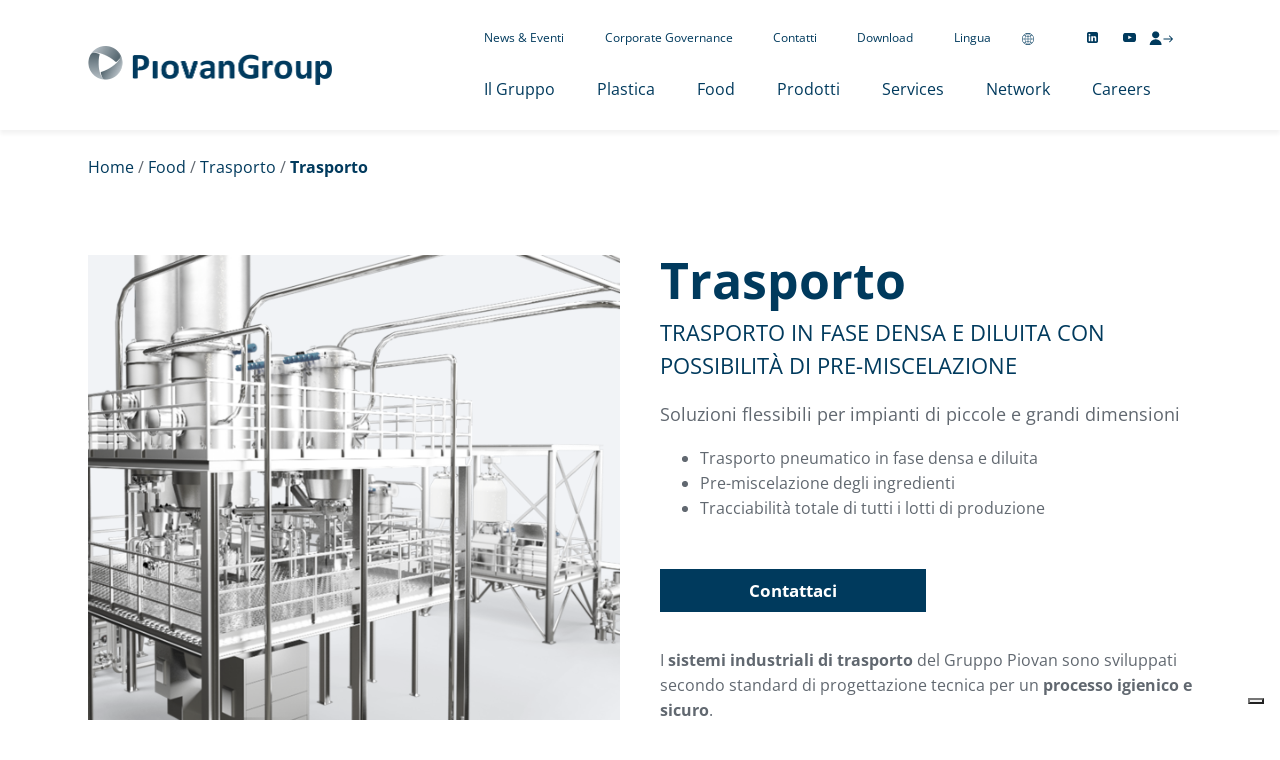

--- FILE ---
content_type: text/html; charset=UTF-8
request_url: https://www.piovan.com/it/product/transport/
body_size: 27862
content:
<!DOCTYPE html>
<html lang="it-IT" >
<head>
<meta charset="UTF-8">
<meta name="viewport" content="width=device-width, initial-scale=1.0">
<!-- WP_HEAD() START -->
<meta name='robots' content='index, follow, max-image-preview:large, max-snippet:-1, max-video-preview:-1' />

	<title>Trasporto - Gruppo Piovan</title>
	<link rel="canonical" href="https://www.piovan.com/it/product/transport/" />
	<meta property="og:locale" content="it_IT" />
	<meta property="og:type" content="article" />
	<meta property="og:title" content="Transport - PiovanGroup" />
	<meta property="og:description" content="PiovanGroup industrial conveying systems are developed according to engineering design standards for a hygienic and safe process. These solutions are specifically designed and manufactured for the handling of food powders and viscous liquids, including flour, sugar, cocoa, honey, starch and inclusions. Specifically, the Group&#039;s conveying systems also allow ingredients to be pre-mixed during their handling. PiovanGroup proposes dense and dilute phase pneumatic conveying systems. These systems allow the handling of large quantities of raw materials over long distances, while maintaining [&hellip;]" />
	<meta property="og:url" content="https://www.piovan.com/it/product/transport/" />
	<meta property="og:site_name" content="Gruppo Piovan" />
	<meta property="article:modified_time" content="2025-05-19T12:42:17+00:00" />
	<meta property="og:image" content="https://www.piovan.com/wp-content/uploads/Process_1200x1560_Conveying_v3.png" />
	<meta property="og:image:width" content="1200" />
	<meta property="og:image:height" content="1560" />
	<meta property="og:image:type" content="image/png" />
	<meta name="twitter:card" content="summary_large_image" />
	<script type="application/ld+json" class="yoast-schema-graph">{
    "@context": "https:\/\/schema.org",
    "@graph": [
        {
            "@type": "WebPage",
            "@id": "https:\/\/www.piovan.com\/product\/transport\/",
            "url": "https:\/\/www.piovan.com\/product\/transport\/",
            "name": "Transport - PiovanGroup",
            "isPartOf": {
                "@id": "https:\/\/www.piovan.com\/#website"
            },
            "primaryImageOfPage": {
                "@id": "https:\/\/www.piovan.com\/product\/transport\/#primaryimage"
            },
            "image": {
                "@id": "https:\/\/www.piovan.com\/product\/transport\/#primaryimage"
            },
            "thumbnailUrl": "https:\/\/www.piovan.com\/wp-content\/uploads\/Process_1200x1560_Conveying_v3.png",
            "datePublished": "2021-12-04T23:01:03+00:00",
            "dateModified": "2025-05-19T12:42:17+00:00",
            "breadcrumb": {
                "@id": "https:\/\/www.piovan.com\/product\/transport\/#breadcrumb"
            },
            "inLanguage": "it-IT",
            "potentialAction": [
                {
                    "@type": "ReadAction",
                    "target": [
                        "https:\/\/www.piovan.com\/product\/transport\/"
                    ]
                }
            ]
        },
        {
            "@type": "ImageObject",
            "inLanguage": "it-IT",
            "@id": "https:\/\/www.piovan.com\/product\/transport\/#primaryimage",
            "url": "https:\/\/www.piovan.com\/wp-content\/uploads\/Process_1200x1560_Conveying_v3.png",
            "contentUrl": "https:\/\/www.piovan.com\/wp-content\/uploads\/Process_1200x1560_Conveying_v3.png",
            "width": 1200,
            "height": 1560
        },
        {
            "@type": "BreadcrumbList",
            "@id": "https:\/\/www.piovan.com\/product\/transport\/#breadcrumb",
            "itemListElement": [
                {
                    "@type": "ListItem",
                    "position": 1,
                    "name": "Home",
                    "item": "https:\/\/www.piovan.com\/"
                },
                {
                    "@type": "ListItem",
                    "position": 2,
                    "name": "Food",
                    "item": "https:\/\/www.piovan.com\/it\/prodotti\/food\/"
                },
                {
                    "@type": "ListItem",
                    "position": 3,
                    "name": "Trasporto",
                    "item": "https:\/\/www.piovan.com\/it\/prodotti\/food\/transport\/"
                },
                {
                    "@type": "ListItem",
                    "position": 4,
                    "name": "Trasporto"
                }
            ]
        },
        {
            "@type": "WebSite",
            "@id": "https:\/\/www.piovan.com\/#website",
            "url": "https:\/\/www.piovan.com\/",
            "name": "Gruppo Piovan",
            "description": "",
            "publisher": {
                "@id": "https:\/\/www.piovan.com\/#organization"
            },
            "potentialAction": [
                {
                    "@type": "SearchAction",
                    "target": {
                        "@type": "EntryPoint",
                        "urlTemplate": "https:\/\/www.piovan.com\/?s={search_term_string}"
                    },
                    "query-input": "required name=search_term_string"
                }
            ],
            "inLanguage": "it-IT"
        },
        {
            "@type": "Organization",
            "@id": "https:\/\/www.piovan.com\/#organization",
            "name": "Gruppo Piovan",
            "url": "https:\/\/www.piovan.com\/",
            "logo": {
                "@type": "ImageObject",
                "inLanguage": "it-IT",
                "@id": "https:\/\/www.piovan.com\/#\/schema\/logo\/image\/",
                "url": "https:\/\/www.piovan.com\/wp-content\/uploads\/2021\/06\/logo@2x.png",
                "contentUrl": "https:\/\/www.piovan.com\/wp-content\/uploads\/2021\/06\/logo@2x.png",
                "width": 489,
                "height": 78,
                "caption": "PiovanGroup"
            },
            "image": {
                "@id": "https:\/\/www.piovan.com\/#\/schema\/logo\/image\/"
            }
        }
    ]
}</script>


<link rel='dns-prefetch' href='//cdn.iubenda.com' />
<link rel='stylesheet' id='my-local-fonts-css' href='https://www.piovan.com/wp-content/plugins/local-fonts-style//css/local-fonts-style.css' type='text/css' media='all' />
<style id='classic-theme-styles-inline-css' type='text/css'>
/*! This file is auto-generated */
.wp-block-button__link{color:#fff;background-color:#32373c;border-radius:9999px;box-shadow:none;text-decoration:none;padding:calc(.667em + 2px) calc(1.333em + 2px);font-size:1.125em}.wp-block-file__button{background:#32373c;color:#fff;text-decoration:none}
</style>
<style id='global-styles-inline-css' type='text/css'>
body{--wp--preset--color--black: #000000;--wp--preset--color--cyan-bluish-gray: #abb8c3;--wp--preset--color--white: #ffffff;--wp--preset--color--pale-pink: #f78da7;--wp--preset--color--vivid-red: #cf2e2e;--wp--preset--color--luminous-vivid-orange: #ff6900;--wp--preset--color--luminous-vivid-amber: #fcb900;--wp--preset--color--light-green-cyan: #7bdcb5;--wp--preset--color--vivid-green-cyan: #00d084;--wp--preset--color--pale-cyan-blue: #8ed1fc;--wp--preset--color--vivid-cyan-blue: #0693e3;--wp--preset--color--vivid-purple: #9b51e0;--wp--preset--gradient--vivid-cyan-blue-to-vivid-purple: linear-gradient(135deg,rgba(6,147,227,1) 0%,rgb(155,81,224) 100%);--wp--preset--gradient--light-green-cyan-to-vivid-green-cyan: linear-gradient(135deg,rgb(122,220,180) 0%,rgb(0,208,130) 100%);--wp--preset--gradient--luminous-vivid-amber-to-luminous-vivid-orange: linear-gradient(135deg,rgba(252,185,0,1) 0%,rgba(255,105,0,1) 100%);--wp--preset--gradient--luminous-vivid-orange-to-vivid-red: linear-gradient(135deg,rgba(255,105,0,1) 0%,rgb(207,46,46) 100%);--wp--preset--gradient--very-light-gray-to-cyan-bluish-gray: linear-gradient(135deg,rgb(238,238,238) 0%,rgb(169,184,195) 100%);--wp--preset--gradient--cool-to-warm-spectrum: linear-gradient(135deg,rgb(74,234,220) 0%,rgb(151,120,209) 20%,rgb(207,42,186) 40%,rgb(238,44,130) 60%,rgb(251,105,98) 80%,rgb(254,248,76) 100%);--wp--preset--gradient--blush-light-purple: linear-gradient(135deg,rgb(255,206,236) 0%,rgb(152,150,240) 100%);--wp--preset--gradient--blush-bordeaux: linear-gradient(135deg,rgb(254,205,165) 0%,rgb(254,45,45) 50%,rgb(107,0,62) 100%);--wp--preset--gradient--luminous-dusk: linear-gradient(135deg,rgb(255,203,112) 0%,rgb(199,81,192) 50%,rgb(65,88,208) 100%);--wp--preset--gradient--pale-ocean: linear-gradient(135deg,rgb(255,245,203) 0%,rgb(182,227,212) 50%,rgb(51,167,181) 100%);--wp--preset--gradient--electric-grass: linear-gradient(135deg,rgb(202,248,128) 0%,rgb(113,206,126) 100%);--wp--preset--gradient--midnight: linear-gradient(135deg,rgb(2,3,129) 0%,rgb(40,116,252) 100%);--wp--preset--font-size--small: 13px;--wp--preset--font-size--medium: 20px;--wp--preset--font-size--large: 36px;--wp--preset--font-size--x-large: 42px;--wp--preset--spacing--20: 0.44rem;--wp--preset--spacing--30: 0.67rem;--wp--preset--spacing--40: 1rem;--wp--preset--spacing--50: 1.5rem;--wp--preset--spacing--60: 2.25rem;--wp--preset--spacing--70: 3.38rem;--wp--preset--spacing--80: 5.06rem;--wp--preset--shadow--natural: 6px 6px 9px rgba(0, 0, 0, 0.2);--wp--preset--shadow--deep: 12px 12px 50px rgba(0, 0, 0, 0.4);--wp--preset--shadow--sharp: 6px 6px 0px rgba(0, 0, 0, 0.2);--wp--preset--shadow--outlined: 6px 6px 0px -3px rgba(255, 255, 255, 1), 6px 6px rgba(0, 0, 0, 1);--wp--preset--shadow--crisp: 6px 6px 0px rgba(0, 0, 0, 1);}:where(.is-layout-flex){gap: 0.5em;}:where(.is-layout-grid){gap: 0.5em;}body .is-layout-flow > .alignleft{float: left;margin-inline-start: 0;margin-inline-end: 2em;}body .is-layout-flow > .alignright{float: right;margin-inline-start: 2em;margin-inline-end: 0;}body .is-layout-flow > .aligncenter{margin-left: auto !important;margin-right: auto !important;}body .is-layout-constrained > .alignleft{float: left;margin-inline-start: 0;margin-inline-end: 2em;}body .is-layout-constrained > .alignright{float: right;margin-inline-start: 2em;margin-inline-end: 0;}body .is-layout-constrained > .aligncenter{margin-left: auto !important;margin-right: auto !important;}body .is-layout-constrained > :where(:not(.alignleft):not(.alignright):not(.alignfull)){max-width: var(--wp--style--global--content-size);margin-left: auto !important;margin-right: auto !important;}body .is-layout-constrained > .alignwide{max-width: var(--wp--style--global--wide-size);}body .is-layout-flex{display: flex;}body .is-layout-flex{flex-wrap: wrap;align-items: center;}body .is-layout-flex > *{margin: 0;}body .is-layout-grid{display: grid;}body .is-layout-grid > *{margin: 0;}:where(.wp-block-columns.is-layout-flex){gap: 2em;}:where(.wp-block-columns.is-layout-grid){gap: 2em;}:where(.wp-block-post-template.is-layout-flex){gap: 1.25em;}:where(.wp-block-post-template.is-layout-grid){gap: 1.25em;}.has-black-color{color: var(--wp--preset--color--black) !important;}.has-cyan-bluish-gray-color{color: var(--wp--preset--color--cyan-bluish-gray) !important;}.has-white-color{color: var(--wp--preset--color--white) !important;}.has-pale-pink-color{color: var(--wp--preset--color--pale-pink) !important;}.has-vivid-red-color{color: var(--wp--preset--color--vivid-red) !important;}.has-luminous-vivid-orange-color{color: var(--wp--preset--color--luminous-vivid-orange) !important;}.has-luminous-vivid-amber-color{color: var(--wp--preset--color--luminous-vivid-amber) !important;}.has-light-green-cyan-color{color: var(--wp--preset--color--light-green-cyan) !important;}.has-vivid-green-cyan-color{color: var(--wp--preset--color--vivid-green-cyan) !important;}.has-pale-cyan-blue-color{color: var(--wp--preset--color--pale-cyan-blue) !important;}.has-vivid-cyan-blue-color{color: var(--wp--preset--color--vivid-cyan-blue) !important;}.has-vivid-purple-color{color: var(--wp--preset--color--vivid-purple) !important;}.has-black-background-color{background-color: var(--wp--preset--color--black) !important;}.has-cyan-bluish-gray-background-color{background-color: var(--wp--preset--color--cyan-bluish-gray) !important;}.has-white-background-color{background-color: var(--wp--preset--color--white) !important;}.has-pale-pink-background-color{background-color: var(--wp--preset--color--pale-pink) !important;}.has-vivid-red-background-color{background-color: var(--wp--preset--color--vivid-red) !important;}.has-luminous-vivid-orange-background-color{background-color: var(--wp--preset--color--luminous-vivid-orange) !important;}.has-luminous-vivid-amber-background-color{background-color: var(--wp--preset--color--luminous-vivid-amber) !important;}.has-light-green-cyan-background-color{background-color: var(--wp--preset--color--light-green-cyan) !important;}.has-vivid-green-cyan-background-color{background-color: var(--wp--preset--color--vivid-green-cyan) !important;}.has-pale-cyan-blue-background-color{background-color: var(--wp--preset--color--pale-cyan-blue) !important;}.has-vivid-cyan-blue-background-color{background-color: var(--wp--preset--color--vivid-cyan-blue) !important;}.has-vivid-purple-background-color{background-color: var(--wp--preset--color--vivid-purple) !important;}.has-black-border-color{border-color: var(--wp--preset--color--black) !important;}.has-cyan-bluish-gray-border-color{border-color: var(--wp--preset--color--cyan-bluish-gray) !important;}.has-white-border-color{border-color: var(--wp--preset--color--white) !important;}.has-pale-pink-border-color{border-color: var(--wp--preset--color--pale-pink) !important;}.has-vivid-red-border-color{border-color: var(--wp--preset--color--vivid-red) !important;}.has-luminous-vivid-orange-border-color{border-color: var(--wp--preset--color--luminous-vivid-orange) !important;}.has-luminous-vivid-amber-border-color{border-color: var(--wp--preset--color--luminous-vivid-amber) !important;}.has-light-green-cyan-border-color{border-color: var(--wp--preset--color--light-green-cyan) !important;}.has-vivid-green-cyan-border-color{border-color: var(--wp--preset--color--vivid-green-cyan) !important;}.has-pale-cyan-blue-border-color{border-color: var(--wp--preset--color--pale-cyan-blue) !important;}.has-vivid-cyan-blue-border-color{border-color: var(--wp--preset--color--vivid-cyan-blue) !important;}.has-vivid-purple-border-color{border-color: var(--wp--preset--color--vivid-purple) !important;}.has-vivid-cyan-blue-to-vivid-purple-gradient-background{background: var(--wp--preset--gradient--vivid-cyan-blue-to-vivid-purple) !important;}.has-light-green-cyan-to-vivid-green-cyan-gradient-background{background: var(--wp--preset--gradient--light-green-cyan-to-vivid-green-cyan) !important;}.has-luminous-vivid-amber-to-luminous-vivid-orange-gradient-background{background: var(--wp--preset--gradient--luminous-vivid-amber-to-luminous-vivid-orange) !important;}.has-luminous-vivid-orange-to-vivid-red-gradient-background{background: var(--wp--preset--gradient--luminous-vivid-orange-to-vivid-red) !important;}.has-very-light-gray-to-cyan-bluish-gray-gradient-background{background: var(--wp--preset--gradient--very-light-gray-to-cyan-bluish-gray) !important;}.has-cool-to-warm-spectrum-gradient-background{background: var(--wp--preset--gradient--cool-to-warm-spectrum) !important;}.has-blush-light-purple-gradient-background{background: var(--wp--preset--gradient--blush-light-purple) !important;}.has-blush-bordeaux-gradient-background{background: var(--wp--preset--gradient--blush-bordeaux) !important;}.has-luminous-dusk-gradient-background{background: var(--wp--preset--gradient--luminous-dusk) !important;}.has-pale-ocean-gradient-background{background: var(--wp--preset--gradient--pale-ocean) !important;}.has-electric-grass-gradient-background{background: var(--wp--preset--gradient--electric-grass) !important;}.has-midnight-gradient-background{background: var(--wp--preset--gradient--midnight) !important;}.has-small-font-size{font-size: var(--wp--preset--font-size--small) !important;}.has-medium-font-size{font-size: var(--wp--preset--font-size--medium) !important;}.has-large-font-size{font-size: var(--wp--preset--font-size--large) !important;}.has-x-large-font-size{font-size: var(--wp--preset--font-size--x-large) !important;}
.wp-block-navigation a:where(:not(.wp-element-button)){color: inherit;}
:where(.wp-block-post-template.is-layout-flex){gap: 1.25em;}:where(.wp-block-post-template.is-layout-grid){gap: 1.25em;}
:where(.wp-block-columns.is-layout-flex){gap: 2em;}:where(.wp-block-columns.is-layout-grid){gap: 2em;}
.wp-block-pullquote{font-size: 1.5em;line-height: 1.6;}
</style>
<link rel='stylesheet' id='oxygen-css' href='https://www.piovan.com/wp-content/plugins/oxygen/component-framework/oxygen.css' type='text/css' media='all' />
<style id='wpgb-head-inline-css' type='text/css'>
.wp-grid-builder:not(.wpgb-template),.wpgb-facet{opacity:0.01}.wpgb-facet fieldset{margin:0;padding:0;border:none;outline:none;box-shadow:none}.wpgb-facet fieldset:last-child{margin-bottom:40px;}.wpgb-facet fieldset legend.wpgb-sr-only{height:1px;width:1px}
</style>
<link rel='stylesheet' id='trp-language-switcher-style-css' href='https://www.piovan.com/wp-content/plugins/translatepress-multilingual/assets/css/trp-language-switcher.css' type='text/css' media='all' />
<link rel='stylesheet' id='trp-popup-style-css' href='https://www.piovan.com/wp-content/plugins/translatepress-business/add-ons-pro/automatic-language-detection/assets/css/trp-popup.css' type='text/css' media='all' />
<link rel='stylesheet' id='contact-form-7-css' href='https://www.piovan.com/wp-content/plugins/contact-form-7/includes/css/styles.css' type='text/css' media='all' />
<script type="text/javascript" src="https://www.piovan.com/wp-includes/js/jquery/jquery.min.js" id="jquery-core-js"></script>

<script  class="_iub_cs_skip" type="text/javascript" id="iubenda-head-inline-scripts-0">
/* <![CDATA[ */
(function (w, d, s, l, i) {
        w[l] = w[l] || []; w[l].push({
            'gtm.start':
                new Date().getTime(), event: 'gtm.js'
        }); var f = d.getElementsByTagName(s)[0],
            j = d.createElement(s), dl = l != 'dataLayer' ? '&l=' + l : ''; j.async = true; j.src =
                'https://www.googletagmanager.com/gtm.js?id=' + i + dl; f.parentNode.insertBefore(j, f);
    })(window, document, 'script', 'dataLayer', 'GTM-PRR3NW');
/* ]]> */
</script>

<script  type="text/javascript" class="_iub_cs_skip" id="iubenda-head-inline-scripts-1">
/* <![CDATA[ */

    var _iub = _iub || [];
    _iub.csConfiguration = {
        "askConsentAtCookiePolicyUpdate": true,
        "countryDetection": true,
        "enableLgpd": true,
        "enableUspr": true,
        "invalidateConsentWithoutLog": true,
        "lang": "en",
        "lgpdAppliesGlobally": false,
        "perPurposeConsent": true,
        "siteId": 2810870,
        "cookiePolicyId": 13689210,
        "callback": {
            "onPreferenceExpressedOrNotNeeded":
                function (preference) {
                    dataLayer.push({
                        iubenda_ccpa_opted_out: _iub.cs.api.isCcpaOptedOut()
                    });
                    if (!preference) {
                        dataLayer.push({
                            event: "iubenda_preference_not_needed"
                        });
                    } else {
                        if (preference.consent === true) {
                            dataLayer.push({
                                event: "iubenda_consent_given"
                            });
                        } else if (preference.consent === false) {
                            dataLayer.push({
                                event: "iubenda_consent_rejected"
                            });
                        } else if (preference.purposes) {
                            for (var purposeId in preference.purposes) {
                                if (preference.purposes[purposeId]) {
                                    dataLayer.push({
                                        event: "iubenda_consent_given_purpose_" + purposeId
                                    });
                                }
                            }
                        }
                    }
                }
        },
        "banner": {
            "acceptButtonCaptionColor": "#003A5D",
            "acceptButtonColor": "#FFFFFF",
            "acceptButtonDisplay": true,
            "backgroundColor": "#003A5D",
            "closeButtonDisplay": false,
            "customizeButtonCaptionColor": "#003A5D",
            "customizeButtonColor": "#FFFFFF",
            "customizeButtonDisplay": true,
            "explicitWithdrawal": true,
            "listPurposes": true,
            "position": "float-bottom-center",
            "rejectButtonCaptionColor": "#FFFFFF",
            "rejectButtonColor": "#003A5D",
            "rejectButtonDisplay": true,
            "usesThirdParties": false,
            "zIndex": 2147483645
        }
    };
/* ]]> */
</script>

<script  class="_iub_cs_skip" type="text/javascript" id="iubenda-head-inline-scripts-2">
/* <![CDATA[ */

    var l = document.getElementsByTagName('html')[0].getAttribute('lang');
    var cookiePolicyID;
    switch (l) {
        case "it-IT": cookiePolicyID = '98155211'; break;
        case "es-ES": cookiePolicyID = '39954011'; break;
        case "pt-PT": cookiePolicyID = '36800801'; break;
        case "fr-FR": cookiePolicyID = '47492957'; break;
        case "de-DE": cookiePolicyID = '31392431'; break;
        case "ru-RU": cookiePolicyID = '76874244'; break;
        default: cookiePolicyID = '13689210';
    }
    _iub.csConfiguration['cookiePolicyID'] = cookiePolicyID;
/* ]]> */
</script>
<script  type="text/javascript" class="_iub_cs_skip" src="//cdn.iubenda.com/cs/ccpa/stub.js" id="iubenda-head-scripts-0-js"></script>
<script  type="text/javascript" charset="UTF-8" async="" class="_iub_cs_skip" src="//cdn.iubenda.com/cs/iubenda_cs.js" id="iubenda-head-scripts-1-js"></script>
<script type="text/javascript" src="https://www.piovan.com/wp-content/plugins/oxygen-resource-enqueuer/main.js" id="main-js"></script>
<script type="text/javascript" id="trp-language-cookie-js-extra">
/* <![CDATA[ */
var trp_language_cookie_data = {"abs_home":"https:\/\/www.piovan.com","url_slugs":{"en_US":"en_us","it_IT":"it","de_DE":"de","fr_FR":"fr","es_ES":"es","pt_PT":"pt","tr_TR":"tr","ru_RU":"ru","zh_CN":"zh"},"cookie_name":"trp_language","cookie_age":"30","cookie_path":"\/","default_language":"en_US","publish_languages":["en_US","it_IT","de_DE","fr_FR","es_ES","pt_PT","tr_TR","ru_RU","zh_CN"],"trp_ald_ajax_url":"https:\/\/www.piovan.com\/wp-content\/plugins\/translatepress-business\/add-ons-pro\/automatic-language-detection\/includes\/trp-ald-ajax.php","detection_method":"browser","popup_option":"popup","popup_type":"normal_popup","popup_textarea":"We've detected you might be speaking a different language. Do you want to change to:","popup_textarea_change_button":"Change Language","popup_textarea_close_button":"Close and do not switch language","iso_codes":{"en_US":"en","it_IT":"it","de_DE":"de","fr_FR":"fr","es_ES":"es","pt_PT":"pt","tr_TR":"tr","ru_RU":"ru","zh_CN":"zh-CN"},"language_urls":{"en_US":"https:\/\/www.piovan.com\/product\/transport\/","it_IT":"https:\/\/www.piovan.com\/it\/product\/transport\/","de_DE":"https:\/\/www.piovan.com\/de\/product\/transport\/","fr_FR":"https:\/\/www.piovan.com\/fr\/product\/transport\/","es_ES":"https:\/\/www.piovan.com\/es\/product\/transport\/","pt_PT":"https:\/\/www.piovan.com\/pt\/product\/transport\/","tr_TR":"https:\/\/www.piovan.com\/tr\/product\/transport\/","ru_RU":"https:\/\/www.piovan.com\/ru\/product\/transport\/","zh_CN":"https:\/\/www.piovan.com\/zh\/product\/transport\/"},"english_name":{"en_US":"English","it_IT":"Italiano","de_DE":"Deutsch","fr_FR":"Fran\u00e7ais","es_ES":"Espa\u00f1ol","pt_PT":"Portugu\u00eas","tr_TR":"T\u00fcrk\u00e7e","ru_RU":"\u0420\u0443\u0441\u0441\u043a\u0438\u0439","zh_CN":"\u7b80\u4f53\u4e2d\u6587"},"is_iphone_user_check":""};
/* ]]> */
</script>
<script type="text/javascript" src="https://www.piovan.com/wp-content/plugins/translatepress-business/add-ons-pro/automatic-language-detection/assets/js/trp-language-cookie.js" id="trp-language-cookie-js"></script>
<link rel="https://api.w.org/" href="https://www.piovan.com/it/wp-json/" /><link rel="alternate" type="application/json" href="https://www.piovan.com/it/wp-json/wp/v2/product/5980" /><link rel="EditURI" type="application/rsd+xml" title="RSD" href="https://www.piovan.com/xmlrpc.php?rsd" />
<link rel='shortlink' href='https://www.piovan.com/it/?p=5980' />
<link rel="alternate" type="application/json+oembed" href="https://www.piovan.com/it/wp-json/oembed/1.0/embed?url=https%3A%2F%2Fwww.piovan.com%2Fit%2Fproduct%2Ftransport%2F" />
<link rel="alternate" type="text/xml+oembed" href="https://www.piovan.com/it/wp-json/oembed/1.0/embed?url=https%3A%2F%2Fwww.piovan.com%2Fit%2Fproduct%2Ftransport%2F&#038;format=xml" />
<link rel="alternate" type="application/feed+json" title="PiovanGroup &raquo; JSON Feed" href="https://www.piovan.com/it/feed/json/" />
<noscript><style>.wp-grid-builder .wpgb-card.wpgb-card-hidden .wpgb-card-wrapper{opacity:1!important;visibility:visible!important;transform:none!important}.wpgb-facet {opacity:1!important;pointer-events:auto!important}.wpgb-facet *:not(.wpgb-pagination-facet){display:none}</style></noscript><meta name="theme-color" content="#003a5d" >
            <script type="text/javascript">
            var chooseYourCountryRedirect = "https://www.piovan.com/it/scegli-il-tuo-paese/?redirect_url=https://www.piovan.com/it/product/transport/";
        </script>
        <link rel="alternate" hreflang="en" href="https://www.piovan.com/product/transport/"/>
<link rel="alternate" hreflang="it" href="https://www.piovan.com/it/product/transport/"/>
<link rel="alternate" hreflang="de" href="https://www.piovan.com/de/product/transport/"/>
<link rel="alternate" hreflang="fr" href="https://www.piovan.com/fr/product/transport/"/>
<link rel="alternate" hreflang="es" href="https://www.piovan.com/es/product/transport/"/>
<link rel="alternate" hreflang="pt" href="https://www.piovan.com/pt/product/transport/"/>
<link rel="alternate" hreflang="tr" href="https://www.piovan.com/tr/product/transport/"/>
<link rel="alternate" hreflang="ru" href="https://www.piovan.com/ru/product/transport/"/>
<link rel="alternate" hreflang="zh" href="https://www.piovan.com/zh/product/transport/"/>
<link rel="alternate" hreflang="x-default" href="https://www.piovan.com/product/transport/"/>
<link rel="icon" href="https://www.piovan.com/wp-content/uploads/2021/06/favicon@2x.png" sizes="32x32" />
<link rel="icon" href="https://www.piovan.com/wp-content/uploads/2021/06/favicon@2x.png" sizes="192x192" />
<link rel="apple-touch-icon" href="https://www.piovan.com/wp-content/uploads/2021/06/favicon@2x.png" />
<meta name="msapplication-TileImage" content="https://www.piovan.com/wp-content/uploads/2021/06/favicon@2x.png" />
<link rel='stylesheet' id='oxygen-cache-759-css' href='//www.piovan.com/wp-content/uploads/oxygen/css/759.css?cache=1747229329&#038;ver=6.4.3' type='text/css' media='all' />
<link rel='stylesheet' id='oxygen-cache-19-css' href='//www.piovan.com/wp-content/uploads/oxygen/css/19.css?cache=1767785136&#038;ver=6.4.3' type='text/css' media='all' />
<link rel='stylesheet' id='oxygen-cache-85-css' href='//www.piovan.com/wp-content/uploads/oxygen/css/85.css?cache=1765449535&#038;ver=6.4.3' type='text/css' media='all' />
<link rel='stylesheet' id='oxygen-cache-549-css' href='//www.piovan.com/wp-content/uploads/oxygen/css/549.css?cache=1765384832&#038;ver=6.4.3' type='text/css' media='all' />
<link rel='stylesheet' id='oxygen-universal-styles-css' href='//www.piovan.com/wp-content/uploads/oxygen/css/universal.css?cache=1768815125&#038;ver=6.4.3' type='text/css' media='all' />
<!-- END OF WP_HEAD() -->
</head>
<body class="product-template-default single single-product postid-5980  wp-embed-responsive oxygen-body product-transport translatepress-it_IT" >




	        <!-- Google Tag Manager (noscript) -->
        <noscript><iframe src="https://www.googletagmanager.com/ns.html?id=GTM-PRR3NW"
        height="0" width="0" style="display:none;visibility:hidden"></iframe></noscript>
        <!-- End Google Tag Manager (noscript) -->
					<header id="_header-464-19" class="oxy-header-wrapper oxy-sticky-header oxy-overlay-header oxy-header" ><div id="_header_row-957-19" class="oxy-header-row" ><div class="oxy-header-container"><div id="_header_left-958-19" class="oxy-header-left" ><a id="link-1140-19" class="ct-link" href="/it/"   ><img  id="image-959-19" alt="Gruppo Piovan" src="https://www.piovan.com/wp-content/uploads/2021/06/logo@2x.png" class="ct-image" srcset="https://www.piovan.com/wp-content/uploads/2021/06/logo@2x.png 489w, https://www.piovan.com/wp-content/uploads/2021/06/logo@2x-300x48.png 300w, https://www.piovan.com/wp-content/uploads/2021/06/logo@2x-387x62.png 387w, https://www.piovan.com/wp-content/uploads/2021/06/logo@2x-18x3.png 18w" sizes="(max-width: 489px) 100vw, 489px"  width="489" height="78"/></a></div><div id="_header_center-960-19" class="oxy-header-center" ><a id="link-1179-19" class="ct-link" href="/it/"    aria-label="Gruppo Piovan"><img  id="image-961-19" alt="PiovanGroup Logo" src="https://www.piovan.com/wp-content/uploads/logo-mobile@2x-1.png" class="ct-image" srcset="https://www.piovan.com/wp-content/uploads/logo-mobile@2x-1.png 312w, https://www.piovan.com/wp-content/uploads/logo-mobile@2x-1-300x48.png 300w, https://www.piovan.com/wp-content/uploads/logo-mobile@2x-1-18x3.png 18w, https://www.piovan.com/wp-content/uploads/logo-mobile@2x-1-310x50.png 310w" sizes="(max-width: 312px) 100vw, 312px"  width="312" height="50"/></a></div><div id="_header_right-962-19" class="oxy-header-right" ><div id="div_block-1526-19" class="ct-div-block" ><div id="div_block-1527-19" class="ct-div-block" ><ul id="mega-menu-shortcuts" class="ct-div-block" ><li id="div_block-1531-19" class="ct-div-block dropdown-menu menu-item" ><div id="div_block-1532-19" class="ct-div-block menu-link-wrapper" ><a id="link_text-1533-19" class="ct-link-text shortcuts__menu-link" href="https://www.piovan.com/it/news-eventi/" target="_self"  >News &amp; Eventi</a><div id="fancy_icon-1534-19" class="ct-fancy-icon menu-angle-icon menu-angle-icon-shortcut" ><svg id="svg-fancy_icon-1534-19"><use xlink:href="#FontAwesomeicon-angle-down"></use></svg></div></div><ul id="div_block-1535-19" class="ct-div-block dropdown-submenu" ><li id="div_block-1536-19" class="ct-div-block dropdown-menu__item" ><a id="link_text-1537-19" class="ct-link-text submenu__text-link" href="https://www.piovan.com/it/news-eventi/" target="_self"  >News &amp; Eventi</a></li><li id="div_block-1538-19" class="ct-div-block dropdown-menu__item" ><a id="link_text-1539-19" class="ct-link-text submenu__text-link" href="https://www.piovan.com/it/news-eventi/2026-events/" target="_self"  >2026 Events<br></a></li></ul></li><li id="div_block-1771-19" class="ct-div-block" ><a id="link_text-1772-19" class="ct-link-text shortcuts__menu-link" href="https://www.piovan.com/it/corporate-governance/" target="_self"  >Corporate Governance</a></li><li id="div_block-1549-19" class="ct-div-block" ><a id="link_text-1550-19" class="ct-link-text shortcuts__menu-link" href="https://www.piovan.com/it/contatti/" target="_self"  >Contatti</a></li><li id="div_block-1551-19" class="ct-div-block" ><a id="link_text-1552-19" class="ct-link-text shortcuts__menu-link" href="https://www.piovan.com/it/download/" target="_self"  >Download</a></li><li id="div_block-1553-19" class="ct-div-block dropdown-menu menu-item" ><div id="div_block-1554-19" class="ct-div-block menu-link-wrapper" ><a id="link_text-1555-19" class="ct-link-text shortcuts__menu-link" href="#" target="_self"  >Lingua</a><div id="fancy_icon-1556-19" class="ct-fancy-icon menu-angle-icon menu-angle-icon-shortcut" ><svg id="svg-fancy_icon-1556-19"><use xlink:href="#FontAwesomeicon-angle-down"></use></svg></div></div><div id="div_block-1557-19" class="ct-div-block dropdown-submenu" ><nav id="_nav_menu-1558-19" class="oxy-nav-menu shortcut-submenu-wp oxy-nav-menu-vertical" ><div class='oxy-menu-toggle'><div class='oxy-nav-menu-hamburger-wrap'><div class='oxy-nav-menu-hamburger'><div class='oxy-nav-menu-hamburger-line'></div><div class='oxy-nav-menu-hamburger-line'></div><div class='oxy-nav-menu-hamburger-line'></div></div></div></div><div class="menu-geo-lang-container"><ul id="menu-geo-lang" class="oxy-nav-menu-list"><li id="menu-item-1127" class="trp-language-switcher-container menu-item menu-item-type-post_type menu-item-object-language_switcher menu-item-1127"><a href="https://www.piovan.com/product/transport/" data-ps2id-api="true"><span data-no-translation><img class="trp-flag-image" src="https://www.piovan.com/wp-content/plugins/translatepress-multilingual/assets/images/flags/en_US.png" width="18" height="12" alt="en_US" title="English"><span class="trp-ls-language-name">English</span></span></a></li>
<li id="menu-item-1128" class="trp-language-switcher-container menu-item menu-item-type-post_type menu-item-object-language_switcher current-language-menu-item menu-item-1128"><a href="https://www.piovan.com/it/product/transport/" data-ps2id-api="true"><span data-no-translation><img class="trp-flag-image" src="https://www.piovan.com/wp-content/plugins/translatepress-multilingual/assets/images/flags/it_IT.png" width="18" height="12" alt="it_IT" title="Italiano"><span class="trp-ls-language-name">Italiano</span></span></a></li>
<li id="menu-item-6412" class="trp-language-switcher-container menu-item menu-item-type-post_type menu-item-object-language_switcher menu-item-6412"><a href="https://www.piovan.com/de/product/transport/" data-ps2id-api="true"><span data-no-translation><img class="trp-flag-image" src="https://www.piovan.com/wp-content/plugins/translatepress-multilingual/assets/images/flags/de_DE.png" width="18" height="12" alt="de_DE" title="Deutsch"><span class="trp-ls-language-name">Deutsch</span></span></a></li>
<li id="menu-item-6418" class="trp-language-switcher-container menu-item menu-item-type-post_type menu-item-object-language_switcher menu-item-6418"><a href="https://www.piovan.com/fr/product/transport/" data-ps2id-api="true"><span data-no-translation><img class="trp-flag-image" src="https://www.piovan.com/wp-content/plugins/translatepress-multilingual/assets/images/flags/fr_FR.png" width="18" height="12" alt="fr_FR" title="Français"><span class="trp-ls-language-name">Français</span></span></a></li>
<li id="menu-item-6417" class="trp-language-switcher-container menu-item menu-item-type-post_type menu-item-object-language_switcher menu-item-6417"><a href="https://www.piovan.com/es/product/transport/" data-ps2id-api="true"><span data-no-translation><img class="trp-flag-image" src="https://www.piovan.com/wp-content/plugins/translatepress-multilingual/assets/images/flags/es_ES.png" width="18" height="12" alt="es_ES" title="Español"><span class="trp-ls-language-name">Español</span></span></a></li>
<li id="menu-item-6413" class="trp-language-switcher-container menu-item menu-item-type-post_type menu-item-object-language_switcher menu-item-6413"><a href="https://www.piovan.com/zh/product/transport/" data-ps2id-api="true"><span data-no-translation><img class="trp-flag-image" src="https://www.piovan.com/wp-content/plugins/translatepress-multilingual/assets/images/flags/zh_CN.png" width="18" height="12" alt="zh_CN" title="简体中文"><span class="trp-ls-language-name">简体中文</span></span></a></li>
<li id="menu-item-6414" class="trp-language-switcher-container menu-item menu-item-type-post_type menu-item-object-language_switcher menu-item-6414"><a href="https://www.piovan.com/ru/product/transport/" data-ps2id-api="true"><span data-no-translation><img class="trp-flag-image" src="https://www.piovan.com/wp-content/plugins/translatepress-multilingual/assets/images/flags/ru_RU.png" width="18" height="12" alt="ru_RU" title="Русский"><span class="trp-ls-language-name">Русский</span></span></a></li>
<li id="menu-item-6416" class="trp-language-switcher-container menu-item menu-item-type-post_type menu-item-object-language_switcher menu-item-6416"><a href="https://www.piovan.com/pt/product/transport/" data-ps2id-api="true"><span data-no-translation><img class="trp-flag-image" src="https://www.piovan.com/wp-content/plugins/translatepress-multilingual/assets/images/flags/pt_PT.png" width="18" height="12" alt="pt_PT" title="Português"><span class="trp-ls-language-name">Português</span></span></a></li>
<li id="menu-item-6415" class="trp-language-switcher-container menu-item menu-item-type-post_type menu-item-object-language_switcher menu-item-6415"><a href="https://www.piovan.com/tr/product/transport/" data-ps2id-api="true"><span data-no-translation><img class="trp-flag-image" src="https://www.piovan.com/wp-content/plugins/translatepress-multilingual/assets/images/flags/tr_TR.png" width="18" height="12" alt="tr_TR" title="Türkçe"><span class="trp-ls-language-name">Türkçe</span></span></a></li>
</ul></div></nav></div></li><li id="div_block-1529-19" class="ct-div-block" ><a id="geo-link" class="ct-link" href="https://www.piovan.com/it/scegli-il-tuo-paese/"    aria-label="Change country"><div id="globe-icon-1769-19" class="ct-code-block" ><svg width="12px" height="12px" version="1.2" xmlns="http://www.w3.org/2000/svg" viewbox="0 0 90 90"><style></style><path fill="#003a5d" fill-rule="evenodd" d="m45 0c24.9 0 45 20.1 45 45 0 24.9-20.1 45-45 45-24.9 0-45-20.1-45-45 0-24.9 20.1-45 45-45zm32.7 19.4c-3.5 1.7-7.4 3-11.5 4.1 1.7 5.9 2.7 12.6 2.8 19.8h17.5c-0.4-9-3.6-17.3-8.8-23.9zm-14.9 4.9c-5 1.1-10.5 1.8-16.1 1.9v17.1h18.9c-0.2-6.9-1.1-13.3-2.8-19zm-35.6 0c-1.7 5.7-2.6 12.1-2.8 19h18.9v-17.1c-5.6-0.1-11.1-0.8-16.1-1.9zm-3.4-0.8c-4.1-1.1-8-2.4-11.5-4.1-5.2 6.6-8.4 14.9-8.8 23.9h17.5c0.1-7.2 1.1-13.9 2.8-19.8zm-9.2-6.8c3.2 1.4 6.6 2.6 10.3 3.5 2-5.7 4.9-11.3 9-15.2-7.5 2-14.1 6.1-19.3 11.7zm13.6 4.3c4.8 1 9.8 1.6 15.1 1.7v-19.1c-7.2 1.3-12.3 9.7-15.1 17.4zm33.6 0c-2.8-7.7-7.9-16.1-15.1-17.4v19.1c5.3-0.1 10.3-0.7 15.1-1.7zm3.3-0.8c3.7-0.9 7.1-2.1 10.3-3.5-5.2-5.6-11.8-9.7-19.3-11.7 4.1 3.9 7.1 9.5 9 15.2zm10.3 53.1c-3.2-1.4-6.6-2.6-10.3-3.5-2 5.7-4.9 11.3-9 15.2 7.5-2 14.1-6.1 19.3-11.7zm-13.6-4.3c-4.8-1-9.8-1.6-15.1-1.7v19.1c7.2-1.3 12.3-9.7 15.1-17.4zm-33.6 0c2.8 7.7 7.9 16.1 15.1 17.4v-19.1c-5.3 0.1-10.3 0.7-15.1 1.7zm-3.3 0.8c-3.7 0.9-7.1 2.1-10.3 3.5 5.2 5.6 11.8 9.7 19.3 11.7-4.1-3.9-7-9.5-9-15.2zm-12.6 0.8c3.5-1.7 7.4-3 11.5-4.1-1.7-5.9-2.7-12.6-2.8-19.8h-17.5c0.4 9 3.6 17.3 8.8 23.9zm14.9-4.9c5-1.1 10.5-1.8 16.1-1.9v-17.1h-18.9c0.2 6.9 1.1 13.3 2.8 19zm35.6 0c1.7-5.7 2.6-12.1 2.8-19h-18.9v17.1c5.6 0.1 11.1 0.8 16.1 1.9zm3.4 0.8c4.1 1.1 8 2.4 11.5 4.1 5.2-6.6 8.4-14.9 8.8-23.9h-17.5c-0.1 7.2-1.1 13.9-2.8 19.8z"/></svg></div><div id="geo-country" class="ct-text-block" ></div></a></li></ul><div id="div_block-1559-19" class="ct-div-block" ><a id="link-1560-19" class="ct-link" href="https://www.linkedin.com/company/piovangroup" target="_blank" rel="noopener"  aria-label="Follow us on Linkedin"><div id="fancy_icon-1561-19" class="ct-fancy-icon"  aria-hidden="true"><svg id="svg-fancy_icon-1561-19"><use xlink:href="#FontAwesomeicon-linkedin-square"></use></svg></div></a><a id="link-1562-19" class="ct-link" href="https://www.youtube.com/c/PiovanGroup" target="_blank" rel="noopener"  aria-label="Follow us on YouTube"><div id="fancy_icon-1563-19" class="ct-fancy-icon"  aria-hidden="true"><svg id="svg-fancy_icon-1563-19"><use xlink:href="#FontAwesomeicon-youtube-play"></use></svg></div></a></div><a id="link-1564-19" class="ct-link" href="https://portal.piovan.com/cms/login" target="_blank" rel="noopener"  aria-label="CMS Login"><div id="fancy_icon-1565-19" class="ct-fancy-icon" ><svg id="svg-fancy_icon-1565-19"><use xlink:href="#icomoonicon-user-arrow"></use></svg></div></a></div><div id="menu-piovan" class="ct-div-block" ><div id="div_block-1750-19" class="ct-div-block" ><a id="link-1751-19" class="ct-link" href="https://portal.piovan.com/cms/login"    aria-label="CMS Login"><div id="fancy_icon-1752-19" class="ct-fancy-icon" ><svg id="svg-fancy_icon-1752-19"><use xlink:href="#icomoonicon-user-arrow"></use></svg></div></a><img  id="image-1753-19" alt="Piovan" src="https://www.piovan.com/wp-content/uploads/logo-white@2x.png" class="ct-image" width="308" height="50"/></div><ul id="div_block-1571-19" class="ct-div-block" ><li id="div_block-1572-19" class="ct-div-block dropdown-menu menu-item" ><div id="div_block-1573-19" class="ct-div-block menu-link-wrapper" ><a id="link_text-1574-19" class="ct-link-text menu-item__text-link" href="https://www.piovan.com/it/il-gruppo/" target="_self"  >Il Gruppo</a><div id="fancy_icon-1575-19" class="ct-fancy-icon menu-angle-icon" ><svg id="svg-fancy_icon-1575-19"><use xlink:href="#FontAwesomeicon-angle-down"></use></svg></div></div><ul id="div_block-1576-19" class="ct-div-block dropdown-submenu" ><li id="div_block-1577-19" class="ct-div-block dropdown-menu__item" ><a id="link_text-1578-19" class="ct-link-text submenu__text-link" href="https://www.piovan.com/it/il-gruppo/" target="_self"  >Chi siamo</a></li><li id="div_block-1579-19" class="ct-div-block dropdown-menu__item" ><a id="link_text-1580-19" class="ct-link-text submenu__text-link" href="https://www.piovan.com/it/il-gruppo/sostenibilita/" target="_self"  >Sostenibilità</a></li><li id="div_block-1710-19" class="ct-div-block dropdown-menu__item" ><a id="link_text-1711-19" class="ct-link-text submenu__text-link" href="https://www.piovan.com/it/il-gruppo/innovazione/" target="_self"  >Innovazione</a></li></ul></li><li id="div_block-1581-19" class="ct-div-block dropdown-menu menu-item position-static" ><div id="div_block-1582-19" class="ct-div-block menu-link-wrapper" ><a id="link_text-1583-19" class="ct-link-text menu-item__text-link" href="https://www.piovan.com/it/plastica/" target="_self"  >Plastica</a><div id="fancy_icon-1584-19" class="ct-fancy-icon menu-angle-icon" ><svg id="svg-fancy_icon-1584-19"><use xlink:href="#FontAwesomeicon-angle-down"></use></svg></div></div><div id="div_block-1585-19" class="ct-div-block dropdown-submenu dropdown-submenu--large" ><div id="div_block-1586-19" class="ct-div-block submenu-large" ><a id="link-1587-19" class="ct-link submenu-large__item" href="https://www.piovan.com/it/plastica/preforme-e-bottiglie-in-pet/" target="_self"  ><div id="div_block-1588-19" class="ct-div-block submenu-large__item__wrap-img" ><img  id="image-1589-19" alt="" src="https://www.piovan.com/wp-content/uploads/Group-11.png" class="ct-image submenu-large__item__img" srcset="https://www.piovan.com/wp-content/uploads/Group-11.png 52w, https://www.piovan.com/wp-content/uploads/Group-11-7x18.png 7w" sizes="(max-width: 52px) 100vw, 52px"  width="52" height="132" role="presentation"/></div><div id="text_block-1590-19" class="ct-text-block submenu-large__item__title" ><span style="white-space:pre-wrap;">Preforme e Bottiglie in PET</span></div></a><a id="link-1591-19" class="ct-link submenu-large__item" href="https://www.piovan.com/it/plastica/imballaggio-rigido/"   ><div id="div_block-1592-19" class="ct-div-block submenu-large__item__wrap-img" ><img  id="image-1593-19" alt="" src="https://www.piovan.com/wp-content/uploads/Group-1-1.png" class="ct-image submenu-large__item__img" srcset="https://www.piovan.com/wp-content/uploads/Group-1-1.png 98w, https://www.piovan.com/wp-content/uploads/Group-1-1-9x12.png 9w" sizes="(max-width: 98px) 100vw, 98px"  width="98" height="131" role="presentation"/></div><div id="text_block-1594-19" class="ct-text-block submenu-large__item__title" ><span style="white-space:pre-wrap;">Imballaggio rigido</span></div></a><a id="link-1595-19" class="ct-link submenu-large__item" href="https://www.piovan.com/it/plastica/componenti-auto/"   ><div id="div_block-1596-19" class="ct-div-block submenu-large__item__wrap-img" ><img  id="image-1597-19" alt="" src="https://www.piovan.com/wp-content/uploads/Group-2-1.png" class="ct-image submenu-large__item__img" srcset="https://www.piovan.com/wp-content/uploads/Group-2-1.png 119w, https://www.piovan.com/wp-content/uploads/Group-2-1-18x15.png 18w" sizes="(max-width: 119px) 100vw, 119px"  width="119" height="102" role="presentation"/></div><div id="text_block-1598-19" class="ct-text-block submenu-large__item__title" ><span style="white-space:pre-wrap;">Componenti auto</span><br></div></a><a id="link-1599-19" class="ct-link submenu-large__item" href="https://www.piovan.com/it/plastica/articoli-tecnici/"   ><div id="div_block-1600-19" class="ct-div-block submenu-large__item__wrap-img" ><img  id="image-1601-19" alt="" src="https://www.piovan.com/wp-content/uploads/Group-3-1.png" class="ct-image submenu-large__item__img" srcset="https://www.piovan.com/wp-content/uploads/Group-3-1.png 102w, https://www.piovan.com/wp-content/uploads/Group-3-1-12x12.png 12w" sizes="(max-width: 102px) 100vw, 102px"  width="102" height="103" role="presentation"/></div><div id="text_block-1602-19" class="ct-text-block submenu-large__item__title translation-block" >Articoli tecnici</div></a><a id="link-1603-19" class="ct-link submenu-large__item" href="https://www.piovan.com/it/plastica/dispositivi-medicali/"   ><div id="div_block-1604-19" class="ct-div-block submenu-large__item__wrap-img" ><img  id="image-1605-19" alt="" src="https://www.piovan.com/wp-content/uploads/Group-4-1.png" class="ct-image submenu-large__item__img" srcset="https://www.piovan.com/wp-content/uploads/Group-4-1.png 70w, https://www.piovan.com/wp-content/uploads/Group-4-1-12x18.png 12w" sizes="(max-width: 70px) 100vw, 70px"  width="70" height="102" role="presentation"/></div><div id="text_block-1606-19" class="ct-text-block submenu-large__item__title translation-block" ><span>Dispositivi </span><br><span>medicali</span><br></div></a><a id="link-1607-19" class="ct-link submenu-large__item" href="https://www.piovan.com/it/plastica/lastre-tecniche-e-per-termoformatura/"   ><div id="div_block-1608-19" class="ct-div-block submenu-large__item__wrap-img" ><img  id="image-1609-19" alt="" src="https://www.piovan.com/wp-content/uploads/Group-5-1.png" class="ct-image submenu-large__item__img" srcset="https://www.piovan.com/wp-content/uploads/Group-5-1.png 89w, https://www.piovan.com/wp-content/uploads/Group-5-1-16x12.png 16w" sizes="(max-width: 89px) 100vw, 89px"  width="89" height="65" role="presentation"/></div><div id="text_block-1610-19" class="ct-text-block submenu-large__item__title" ><span style="white-space:pre-wrap;">Lastre tecniche e per termoformatura</span><br></div></a><a id="link-1611-19" class="ct-link submenu-large__item" href="https://www.piovan.com/it/plastica/film-flessibili/"   ><div id="div_block-1612-19" class="ct-div-block submenu-large__item__wrap-img" ><img  id="image-1613-19" alt="" src="https://www.piovan.com/wp-content/uploads/Group-6-1.png" class="ct-image submenu-large__item__img" srcset="https://www.piovan.com/wp-content/uploads/Group-6-1.png 75w, https://www.piovan.com/wp-content/uploads/Group-6-1-8x12.png 8w" sizes="(max-width: 75px) 100vw, 75px"  width="75" height="113" role="presentation"/></div><div id="text_block-1614-19" class="ct-text-block submenu-large__item__title" ><span style="white-space:pre-wrap;">Film flessibile</span><br></div></a><a id="link-1615-19" class="ct-link submenu-large__item" href="https://www.piovan.com/it/plastica/tubi-profili-cavi/"   ><div id="div_block-1616-19" class="ct-div-block submenu-large__item__wrap-img" ><img  id="image-1617-19" alt="" src="https://www.piovan.com/wp-content/uploads/Group-7-1.png" class="ct-image submenu-large__item__img" srcset="https://www.piovan.com/wp-content/uploads/Group-7-1.png 138w, https://www.piovan.com/wp-content/uploads/Group-7-1-18x11.png 18w" sizes="(max-width: 138px) 100vw, 138px"  width="138" height="84" role="presentation"/></div><div id="text_block-1618-19" class="ct-text-block submenu-large__item__title" ><span style="white-space:pre-wrap;">Tubi, Profili, Cavi</span><br></div></a><a id="link-1619-19" class="ct-link submenu-large__item" href="https://www.piovan.com/it/plastica/fibre-e-reggetta/"   ><div id="div_block-1620-19" class="ct-div-block submenu-large__item__wrap-img" ><img  id="image-1621-19" alt="" src="https://www.piovan.com/wp-content/uploads/Group-8-1.png" class="ct-image submenu-large__item__img" srcset="https://www.piovan.com/wp-content/uploads/Group-8-1.png 104w, https://www.piovan.com/wp-content/uploads/Group-8-1-12x12.png 12w" sizes="(max-width: 104px) 100vw, 104px"  width="104" height="103" role="presentation"/></div><div id="text_block-1622-19" class="ct-text-block submenu-large__item__title" ><span style="white-space:pre-wrap;">Fibre e Reggetta </span><br></div></a><a id="link-1623-19" class="ct-link submenu-large__item" href="https://www.piovan.com/it/plastica/riciclo/"   ><div id="div_block-1624-19" class="ct-div-block submenu-large__item__wrap-img" ><img  id="image-1625-19" alt="" src="https://www.piovan.com/wp-content/uploads/Group-82.png" class="ct-image submenu-large__item__img" srcset="https://www.piovan.com/wp-content/uploads/Group-82.png 115w, https://www.piovan.com/wp-content/uploads/Group-82-18x18.png 18w" sizes="(max-width: 115px) 100vw, 115px"  width="115" height="110" role="presentation"/></div><div id="text_block-1626-19" class="ct-text-block submenu-large__item__title" ><span style="white-space:pre-wrap;">Riciclo</span><br></div></a><a id="link-1627-19" class="ct-link submenu-large__item" href="https://www.piovan.com/it/plastica/compound/"   ><div id="div_block-1628-19" class="ct-div-block submenu-large__item__wrap-img" ><img  id="image-1629-19" alt="" src="https://www.piovan.com/wp-content/uploads/Frame-2.png" class="ct-image submenu-large__item__img" srcset="https://www.piovan.com/wp-content/uploads/Frame-2.png 172w, https://www.piovan.com/wp-content/uploads/Frame-2-18x13.png 18w" sizes="(max-width: 172px) 100vw, 172px"  width="172" height="122" role="presentation"/></div><div id="text_block-1630-19" class="ct-text-block submenu-large__item__title" ><span style="white-space:pre-wrap;">Compound</span><br></div></a></div></div></li><li id="div_block-1631-19" class="ct-div-block dropdown-menu menu-item position-static" ><div id="div_block-1632-19" class="ct-div-block menu-link-wrapper" ><a id="link_text-1633-19" class="ct-link-text menu-item__text-link" href="https://www.piovan.com/it/food/" target="_self"  >Food</a><div id="fancy_icon-1634-19" class="ct-fancy-icon menu-angle-icon" ><svg id="svg-fancy_icon-1634-19"><use xlink:href="#FontAwesomeicon-angle-down"></use></svg></div></div><div id="div_block-1635-19" class="ct-div-block dropdown-submenu dropdown-submenu--large" ><div id="div_block-1636-19" class="ct-div-block submenu-large" ><a id="link-1637-19" class="ct-link submenu-large__item" href="https://www.piovan.com/it/food/biscotti/"   ><div id="div_block-1638-19" class="ct-div-block submenu-large__item__wrap-img" ><img  id="image-1639-19" alt="" src="https://www.piovan.com/wp-content/uploads/Frame-3.png" class="ct-image submenu-large__item__img" srcset="https://www.piovan.com/wp-content/uploads/Frame-3.png 103w, https://www.piovan.com/wp-content/uploads/Frame-3-18x18.png 18w" sizes="(max-width: 103px) 100vw, 103px"  width="103" height="95" role="presentation"/></div><div id="text_block-1640-19" class="ct-text-block submenu-large__item__title" ><span style="white-space:pre-wrap;">Biscotti</span></div></a><a id="link-1641-19" class="ct-link submenu-large__item" href="https://www.piovan.com/it/food/wafer-snack/"   ><div id="div_block-1642-19" class="ct-div-block submenu-large__item__wrap-img" ><img  id="image-1643-19" alt="" src="https://www.piovan.com/wp-content/uploads/Group-480.png" class="ct-image submenu-large__item__img" srcset="https://www.piovan.com/wp-content/uploads/Group-480.png 58w, https://www.piovan.com/wp-content/uploads/Group-480-11x18.png 11w" sizes="(max-width: 58px) 100vw, 58px"  width="58" height="92" role="presentation"/></div><div id="text_block-1644-19" class="ct-text-block submenu-large__item__title" ><span style="white-space:pre-wrap;">Wafer &amp; Snack</span></div></a><a id="link-1645-19" class="ct-link submenu-large__item" href="https://www.piovan.com/it/food/cioccolato/"   ><div id="div_block-1646-19" class="ct-div-block submenu-large__item__wrap-img" ><img  id="image-1647-19" alt="" src="https://www.piovan.com/wp-content/uploads/Group-12.png" class="ct-image submenu-large__item__img" srcset="https://www.piovan.com/wp-content/uploads/Group-12.png 66w, https://www.piovan.com/wp-content/uploads/Group-12-13x18.png 13w" sizes="(max-width: 66px) 100vw, 66px"  width="66" height="94" role="presentation"/></div><div id="text_block-1648-19" class="ct-text-block submenu-large__item__title" ><span style="white-space:pre-wrap;">Cioccolato</span><br></div></a><a id="link-1649-19" class="ct-link submenu-large__item" href="https://www.piovan.com/it/food/caramello/"   ><div id="div_block-1650-19" class="ct-div-block submenu-large__item__wrap-img" ><img  id="image-1651-19" alt="" src="https://www.piovan.com/wp-content/uploads/Group-481.png" class="ct-image submenu-large__item__img" srcset="https://www.piovan.com/wp-content/uploads/Group-481.png 105w, https://www.piovan.com/wp-content/uploads/Group-481-15x12.png 15w" sizes="(max-width: 105px) 100vw, 105px"  width="105" height="84" role="presentation"/></div><div id="text_block-1652-19" class="ct-text-block submenu-large__item__title" ><span style="white-space:pre-wrap;"></span>Caramello<span style="white-space:pre-wrap;"></span><br></div></a><a id="link-1653-19" class="ct-link submenu-large__item" href="https://www.piovan.com/it/food/creme/"   ><div id="div_block-1654-19" class="ct-div-block submenu-large__item__wrap-img" ><img  id="image-1655-19" alt="" src="https://www.piovan.com/wp-content/uploads/Group-2-2.png" class="ct-image submenu-large__item__img" srcset="https://www.piovan.com/wp-content/uploads/Group-2-2.png 58w, https://www.piovan.com/wp-content/uploads/Group-2-2-8x12.png 8w" sizes="(max-width: 58px) 100vw, 58px"  width="58" height="90" role="presentation"/></div><div id="text_block-1656-19" class="ct-text-block submenu-large__item__title" ><span style="white-space:pre-wrap;"></span>Creme<span style="white-space:pre-wrap;"></span><br></div></a><a id="link-1762-19" class="ct-link submenu-large__item" href="https://www.piovan.com/it/food/caramelle/"   ><div id="div_block-1763-19" class="ct-div-block submenu-large__item__wrap-img" ><img  id="image-1764-19" alt="" src="https://www.piovan.com/wp-content/uploads/caramella_blu.png" class="ct-image submenu-large__item__img" srcset="https://www.piovan.com/wp-content/uploads/caramella_blu.png 250w, https://www.piovan.com/wp-content/uploads/caramella_blu-24x12.png 24w" sizes="(max-width: 250px) 100vw, 250px"  width="250" height="130" role="presentation"/></div><div id="text_block-1765-19" class="ct-text-block submenu-large__item__title" >Caramelle<br></div></a></div></div></li><li id="div_block-1657-19" class="ct-div-block dropdown-menu menu-item" ><div id="div_block-1658-19" class="ct-div-block menu-link-wrapper" ><a id="link_text-1659-19" class="ct-link-text menu-item__text-link" href="https://www.piovan.com/it/products/plastic/" target="_self"  >Prodotti</a><div id="fancy_icon-1660-19" class="ct-fancy-icon menu-angle-icon" ><svg id="svg-fancy_icon-1660-19"><use xlink:href="#FontAwesomeicon-angle-down"></use></svg></div></div><ul id="div_block-1661-19" class="ct-div-block dropdown-submenu" ><li id="div_block-1662-19" class="ct-div-block dropdown-menu__item" ><a id="link_text-1663-19" class="ct-link-text submenu__text-link" href="https://www.piovan.com/it/prodotti/plastica/" target="_self"  >Plastica</a><a id="link_text-1664-19" class="ct-link-text submenu__text-link" href="https://www.piovan.com/it/prodotti/food/" target="_self"  >Food</a><a id="link_text-1749-19" class="ct-link-text submenu__text-link" href="https://www.piovan.com/it/prodotti/refrigerazione/" target="_self"  >Refrigerazione industriale</a></li></ul></li><li id="div_block-1665-19" class="ct-div-block dropdown-menu menu-item position-static" ><div id="div_block-1666-19" class="ct-div-block menu-link-wrapper" ><a id="link_text-1667-19" class="ct-link-text menu-item__text-link" href="https://www.piovan.com/it/servizi/" target="_self"  >Services</a><div id="fancy_icon-1668-19" class="ct-fancy-icon menu-angle-icon" ><svg id="svg-fancy_icon-1668-19"><use xlink:href="#FontAwesomeicon-angle-down"></use></svg></div></div><div id="div_block-1669-19" class="ct-div-block dropdown-submenu dropdown-submenu--large" ><div id="div_block-1670-19" class="ct-div-block submenu-large" ><a id="link-1671-19" class="ct-link submenu-large__item" href="https://www.piovan.com/it/servizi/help-desk/"   ><div id="div_block-1672-19" class="ct-div-block submenu-large__item__wrap-img" ><img  id="image-1673-19" alt="" src="https://www.piovan.com/wp-content/uploads/Group-489.png" class="ct-image submenu-large__item__img" srcset="https://www.piovan.com/wp-content/uploads/Group-489.png 97w, https://www.piovan.com/wp-content/uploads/Group-489-13x12.png 13w" sizes="(max-width: 97px) 100vw, 97px"  width="97" height="91" role="presentation"/></div><div id="text_block-1674-19" class="ct-text-block submenu-large__item__title" ><span style="white-space: pre-wrap;">Help Desk</span><br></div></a><a id="link-1675-19" class="ct-link submenu-large__item" href="https://www.piovan.com/it/servizi/contratti-di-manutenzione/"   ><div id="div_block-1676-19" class="ct-div-block submenu-large__item__wrap-img" ><img  id="image-1677-19" alt="" src="https://www.piovan.com/wp-content/uploads/Group-13.png" class="ct-image submenu-large__item__img" srcset="https://www.piovan.com/wp-content/uploads/Group-13.png 90w, https://www.piovan.com/wp-content/uploads/Group-13-18x18.png 18w" sizes="(max-width: 90px) 100vw, 90px"  width="90" height="84" role="presentation"/></div><div id="text_block-1678-19" class="ct-text-block submenu-large__item__title" ><span style="white-space:pre-wrap;">Contratti di manutenzione</span></div></a><a id="link-1773-19" class="ct-link submenu-large__item" href="https://www.piovan.com/it/servizi/predictive-maintenance/"   ><div id="div_block-1774-19" class="ct-div-block submenu-large__item__wrap-img" ><img  id="image-1775-19" alt="" src="https://www.piovan.com/wp-content/uploads/Icona0_SmartForesight.png" class="ct-image submenu-large__item__img" srcset="https://www.piovan.com/wp-content/uploads/Icona0_SmartForesight.png 128w, https://www.piovan.com/wp-content/uploads/Icona0_SmartForesight-22x24.png 22w" sizes="(max-width: 128px) 100vw, 128px"  width="128" height="140" role="presentation"/></div><div id="text_block-1776-19" class="ct-text-block submenu-large__item__title" >Predictive Maintenance</div></a><a id="link-1679-19" class="ct-link submenu-large__item" href="https://www.piovan.com/it/servizi/formazione/"   ><div id="div_block-1680-19" class="ct-div-block submenu-large__item__wrap-img" ><img  id="image-1681-19" alt="" src="https://www.piovan.com/wp-content/uploads/Group-1-4.png" class="ct-image submenu-large__item__img" srcset="https://www.piovan.com/wp-content/uploads/Group-1-4.png 88w, https://www.piovan.com/wp-content/uploads/Group-1-4-18x18.png 18w" sizes="(max-width: 88px) 100vw, 88px"  width="88" height="88" role="presentation"/></div><div id="text_block-1682-19" class="ct-text-block submenu-large__item__title" ><span style="white-space:pre-wrap;">Formazione</span><br></div></a><a id="link-1683-19" class="ct-link submenu-large__item" href="https://www.piovan.com/it/servizi/ricondizionamento/"   ><div id="div_block-1684-19" class="ct-div-block submenu-large__item__wrap-img" ><img  id="image-1685-19" alt="" src="https://www.piovan.com/wp-content/uploads/Group-2-3.png" class="ct-image submenu-large__item__img" srcset="https://www.piovan.com/wp-content/uploads/Group-2-3.png 74w, https://www.piovan.com/wp-content/uploads/Group-2-3-18x18.png 18w" sizes="(max-width: 74px) 100vw, 74px"  width="74" height="73" role="presentation"/></div><div id="text_block-1686-19" class="ct-text-block submenu-large__item__title" ><span style="white-space:pre-wrap;"></span>Ricondizionamento<span style="white-space:pre-wrap;"></span><br></div></a><a id="link-1687-19" class="ct-link submenu-large__item" href="https://www.piovan.com/it/servizi/ricambi/"   ><div id="div_block-1688-19" class="ct-div-block submenu-large__item__wrap-img" ><img  id="image-1689-19" alt="" src="https://www.piovan.com/wp-content/uploads/Frame-4.png" class="ct-image submenu-large__item__img" srcset="https://www.piovan.com/wp-content/uploads/Frame-4.png 92w, https://www.piovan.com/wp-content/uploads/Frame-4-18x18.png 18w" sizes="(max-width: 92px) 100vw, 92px"  width="92" height="88" role="presentation"/></div><div id="text_block-1690-19" class="ct-text-block submenu-large__item__title" ><span style="white-space:pre-wrap;"></span>Ricambi</div></a><a id="link-1691-19" class="ct-link submenu-large__item" href="https://www.piovan.com/it/servizi/engineering/"   ><div id="div_block-1692-19" class="ct-div-block submenu-large__item__wrap-img" ><img  id="image-1693-19" alt="" src="https://www.piovan.com/wp-content/uploads/Vector.png" class="ct-image submenu-large__item__img" srcset="https://www.piovan.com/wp-content/uploads/Vector.png 118w, https://www.piovan.com/wp-content/uploads/Vector-18x12.png 18w" sizes="(max-width: 118px) 100vw, 118px"  width="118" height="78" role="presentation"/></div><div id="text_block-1694-19" class="ct-text-block submenu-large__item__title" ><span style="white-space:pre-wrap;">Engineering</span><br></div></a><a id="link-1695-19" class="ct-link submenu-large__item" href="https://www.piovan.com/it/servizi/installazioni/"   ><div id="div_block-1696-19" class="ct-div-block submenu-large__item__wrap-img" ><img  id="image-1697-19" alt="" src="https://www.piovan.com/wp-content/uploads/XMLID-3.png" class="ct-image submenu-large__item__img" srcset="https://www.piovan.com/wp-content/uploads/XMLID-3.png 87w, https://www.piovan.com/wp-content/uploads/XMLID-3-18x18.png 18w" sizes="(max-width: 87px) 100vw, 87px"  width="87" height="91" role="presentation"/></div><div id="text_block-1698-19" class="ct-text-block submenu-large__item__title" ><span style="white-space:pre-wrap;">Installazioni</span><br></div></a><a id="link-1699-19" class="ct-link submenu-large__item" href="https://www.piovan.com/it/servizi/audit-energetici/"   ><div id="div_block-1700-19" class="ct-div-block submenu-large__item__wrap-img" ><img  id="image-1701-19" alt="" src="https://www.piovan.com/wp-content/uploads/Group-3-2.png" class="ct-image submenu-large__item__img" srcset="https://www.piovan.com/wp-content/uploads/Group-3-2.png 92w, https://www.piovan.com/wp-content/uploads/Group-3-2-14x12.png 14w" sizes="(max-width: 92px) 100vw, 92px"  width="92" height="80" role="presentation"/></div><div id="text_block-1702-19" class="ct-text-block submenu-large__item__title" ><span style="white-space:pre-wrap;">Audit energetici</span><br></div></a></div></div></li><li id="div_block-1712-19" class="ct-div-block menu-item" ><div id="div_block-1713-19" class="ct-div-block menu-link-wrapper" ><a id="link_text-1714-19" class="ct-link-text menu-item__text-link" href="https://www.piovan.com/it/network/" target="_self"  >Network</a></div></li><li id="div_block-1737-19" class="ct-div-block dropdown-menu menu-item" ><div id="div_block-1738-19" class="ct-div-block menu-link-wrapper" ><a id="link_text-1739-19" class="ct-link-text menu-item__text-link" href="https://www.piovan.com/it/careers/" target="_self"  >Careers</a><div id="fancy_icon-1740-19" class="ct-fancy-icon menu-angle-icon" ><svg id="svg-fancy_icon-1740-19"><use xlink:href="#FontAwesomeicon-angle-down"></use></svg></div></div><ul id="div_block-1741-19" class="ct-div-block dropdown-submenu" ><li id="div_block-1742-19" class="ct-div-block dropdown-menu__item" ><a id="link_text-1743-19" class="ct-link-text submenu__text-link" href="https://www.piovan.com/it/careers/posizioni-aperte/" target="_self"  >Posizioni aperte</a></li><li id="div_block-1744-19" class="ct-div-block dropdown-menu__item" ><a id="link_text-1745-19" class="ct-link-text submenu__text-link" href="https://www.piovan.com/it/careers/stage-e-tirocini/" target="_self"  >Stage e Tirocini</a></li></ul></li></ul><div id="shortcuts-mobile-wrapper" class="ct-div-block" ></div><div id="div_block-1567-19" class="ct-div-block" ><div id="text_block-1755-19" class="ct-text-block" >PIOVAN S.p.A. Via delle Industrie 16 - 30036<br>S. Maria di Sala VE - Italia - P.IVA 02700490275<br></div></div></div><div id="code_block-1704-19" class="ct-code-block" ></div><button id="div_block-1705-19" class="ct-div-block hamburger hamburger--slider"  type="button" aria-label="Mobile menu"><span id="div_block-1706-19" class="ct-div-block hamburger-box" ><span id="div_block-1707-19" class="ct-div-block hamburger-inner" ><div id="text_block-1708-19" class="ct-text-block" ></div></span></span></button></div></div></div></div></header>
				<script type="text/javascript">
			jQuery(document).ready(function() {
				var selector = "#_header-464-19",
					scrollval = parseInt("150");
				if (!scrollval || scrollval < 1) {
										if (jQuery(window).width() >= 1146){
											jQuery("body").css("margin-top", jQuery(selector).outerHeight());
						jQuery(selector).addClass("oxy-sticky-header-active");
										}
									}
				else {
					var scrollTopOld = 0;
					jQuery(window).scroll(function() {
						if (!jQuery('body').hasClass('oxy-nav-menu-prevent-overflow')) {
							if (jQuery(this).scrollTop() > scrollval 
																) {
								if (
																		jQuery(window).width() >= 1146 && 
																		!jQuery(selector).hasClass("oxy-sticky-header-active")) {
									if (jQuery(selector).css('position')!='absolute') {
										jQuery("body").css("margin-top", jQuery(selector).outerHeight());
									}
									jQuery(selector)
										.addClass("oxy-sticky-header-active")
																			.addClass("oxy-sticky-header-fade-in");
																	}
							}
							else {
								jQuery(selector)
									.removeClass("oxy-sticky-header-fade-in")
									.removeClass("oxy-sticky-header-active");
								if (jQuery(selector).css('position')!='absolute') {
									jQuery("body").css("margin-top", "");
								}
							}
							scrollTopOld = jQuery(this).scrollTop();
						}
					})
				}
			});
		</script><section id="section-breadcrumbs" class="ct-section" ><div class="ct-section-inner-wrap"><div id="breadcrumbs" class="ct-shortcode" ><span><span><a href="https://www.piovan.com/it/">Home</a></span> / <span><a href="https://www.piovan.com/it/prodotti/food/">Food</a></span> / <span><a href="https://www.piovan.com/it/prodotti/food/transport/">Trasporto</a></span> / <span class="breadcrumb_last" aria-current="page"><strong>Trasporto</strong></span></span></div></div></section><main id="div_block-1494-549" class="ct-div-block" ><section id="section-product" class="ct-section" ><div class="ct-section-inner-wrap"><div id="new_columns-3-549" class="ct-new-columns" ><div id="div_block-4-549" class="ct-div-block product-img-column" ><div id="div_block-20-549" class="ct-div-block product-img-container" ><div id="div_block-1482-549" class="ct-div-block" ><img  id="image-21-549" alt="" src="https://www.piovan.com/wp-content/uploads/Process_1200x1560_Conveying_v3.png" class="ct-image product-img"/></div></div></div><div id="div_block-5-549" class="ct-div-block product-content" ><h1 id="headline-8-549" class="ct-headline headline-h1"><span id="span-9-549" class="ct-span" >Trasporto</span></h1><div id="text_block-11-549" class="ct-text-block" ><span id="span-12-549" class="ct-span" >Trasporto in fase densa e diluita con possibilità di pre-miscelazione  </span></div><div id="text_block-17-549" class="ct-text-block product__intro" ><span id="span-18-549" class="ct-span" ><p>Soluzioni flessibili per impianti di piccole e grandi dimensioni</p>
<ul>
<li>Trasporto pneumatico in fase densa e diluita</li>
<li>Pre-miscelazione degli ingredienti</li>
<li>Tracciabilità totale di tutti i lotti di produzione</li>
</ul>
</span></div><div id="div_block-28-549" class="ct-div-block" ><div id="data-sheet-cf" class="ct-div-block" ><div id="div_block-1472-549" class="ct-div-block" ><div id="shortcode-1464-549" class="ct-shortcode contact-form" >
<div class="wpcf7 no-js" id="wpcf7-f6434-o1" lang="en-US" dir="ltr">
<div class="screen-reader-response"><p role="status" aria-live="polite" aria-atomic="true"></p> <ul></ul></div>
<form action="/it/product/transport/#wpcf7-f6434-o1" method="post" class="wpcf7-form init wpcf7-acceptance-as-validation" aria-label="Contact form" novalidate="novalidate" data-status="init" data-no-translation-aria-label="" data-trp-original-action="/it/product/transport/#wpcf7-f6434-o1">
<div style="display: none;">
<input type="hidden" name="_wpcf7" value="6434" />
<input type="hidden" name="_wpcf7_version" value="5.8.4" />
<input type="hidden" name="_wpcf7_locale" value="en_US" />
<input type="hidden" name="_wpcf7_unit_tag" value="wpcf7-f6434-o1" />
<input type="hidden" name="_wpcf7_container_post" value="0" />
<input type="hidden" name="_wpcf7_posted_data_hash" value="" />
<input type="hidden" name="_wpcf7_recaptcha_response" value="" />
</div>
<p data-no-translation>Per favore inserisci i tuoi dati, ti invieremo un'e-mail con il link per scaricare il file.
</p>
<div class="fields grid-2" data-no-translation>
	<p><label> Nome<br />
<span class="wpcf7-form-control-wrap" data-name="your-name"><input size="40" class="wpcf7-form-control wpcf7-text wpcf7-validates-as-required" aria-required="true" aria-invalid="false" value="" type="text" name="your-name" /></span> </label>
	</p>
	<p><label> Cognome<br />
<span class="wpcf7-form-control-wrap" data-name="your-surname"><input size="40" class="wpcf7-form-control wpcf7-text wpcf7-validates-as-required" aria-required="true" aria-invalid="false" value="" type="text" name="your-surname" /></span> </label>
	</p>
	<p><label> E-mail<br />
<span class="wpcf7-form-control-wrap" data-name="your-email"><input size="40" class="wpcf7-form-control wpcf7-email wpcf7-validates-as-required wpcf7-text wpcf7-validates-as-email" aria-required="true" aria-invalid="false" value="" type="email" name="your-email" /></span> </label>
	</p>
	<p><label> Azienda<br />
<span class="wpcf7-form-control-wrap" data-name="your-company"><input size="40" class="wpcf7-form-control wpcf7-text wpcf7-validates-as-required" aria-required="true" aria-invalid="false" value="" type="text" name="your-company" /></span> </label>
	</p>
</div>
<div class="acceptance" data-no-translation>
	<p><span class="wpcf7-form-control-wrap" data-name="privacy"><span class="wpcf7-form-control wpcf7-acceptance"><span class="wpcf7-list-item"><label><input type="checkbox" name="privacy" value="1" aria-invalid="false" /><span class="wpcf7-list-item-label">Ho preso visione dell'<a href="/privacy-policy/" target="_blank">informativa sulla privacy</a> e autorizzo il trattamento dei miei dati personali in conformità alle disposizioni vigenti in materia.</span></label></span></span></span>
	<span class="wpcf7-form-control-wrap product-data-sheet" data-name="product-data-sheet"><input type="hidden" name="product-data-sheet" size="40" class="wpcf7-form-control wpcf7-hidden wpcf7dtx wpcf7dtx-hidden" aria-invalid="false" autocomplete="off" /></span>
	<span class="wpcf7-form-control-wrap product-title" data-name="product-title"><input type="hidden" name="product-title" size="40" class="wpcf7-form-control wpcf7-hidden wpcf7dtx wpcf7dtx-hidden" aria-invalid="false" value="Transport" autocomplete="off" /></span>
	</p>
</div>
<div class="submit" data-no-translation>
	<p><input class="wpcf7-form-control wpcf7-submit has-spinner" type="submit" value="Invia" />
	</p>
</div><div class="wpcf7-response-output" aria-hidden="true"></div>
<input type="hidden" name="trp-form-language" value="it"/></form>
</div>
</div></div></div><a id="link_button-31-549" class="ct-link-button" href="https://www.piovan.com/it/contatti/" target="_self"  >Contattaci</a></div>
		<div id="-read-more-less-26-549" class="oxy-read-more-less" ><div id="-read-more-less-26-549-inner" class="oxy-read-more-inner oxy-inner-content" data-margin="16" data-speed="700" data-open="Read More" data-close="Close"  data-iconopen="FontAwesomeicon-angle-down" data-icon="disable"><div id="text_block-22-549" class="ct-text-block" ><span id="span-23-549" class="ct-span oxy-stock-content-styles" ><p class=" translation-block"><p class="p1">I <b>sistemi industriali di trasporto</b> del Gruppo Piovan sono sviluppati secondo standard di progettazione tecnica per un <b>processo igienico e sicuro</b>.</p></p>
<p class=" translation-block">Queste soluzioni sono appositamente progettate e realizzate per la <strong>movimentazione di polveri alimentari e liquidi viscosi</strong>, tra cui farina, zucchero, cacao, miele, amido e inclusioni. Più nel dettaglio, i sistemi di trasporto del Gruppo consentono anche di <strong>pre-miscelare gli ingredienti </strong>durante la movimentazione degli stessi.</p>
<p class=" translation-block"><p class="p1">PiovanGroup propone impianti di <b>trasporto pneumatico in fase densa e diluita</b>. Tali impianti permettono di movimentare grandi quantità di materia prima su lunghe distanze, mantenendo invariate al contempo le proprietà intrinseche degli ingredienti alimentari.</p></p>
</span></div><div id="code_block-1476-549" class="ct-code-block" ></div></div><a class="oxy-read-more-link"><span class="oxy-read-more-link_text">Leggi tutto</span></a></div>

		<div id="product-restrictions" class="ct-div-block" ><div id="code_block-1478-549" class="ct-code-block" ></div><div id="code_block-1479-549" class="ct-code-block" ></div></div></div></div><div id="gallery" class="oxy-dynamic-list"></div>
</div></section><div id="div_block-1355-549" class="ct-div-block" ><div id="div_block-2-759" class="ct-div-block sectors-container" ><div id="code_block-3-759" class="ct-code-block" ></div><div id="div_block-4-759" class="ct-div-block sectors" ><div id="div_block-5-759" class="ct-div-block div_block-23-299" ><div id="text_block-7-759" class="ct-text-block" >Adatto a</div></div><a id="link-8-759" class="ct-link sector" href="https://www.piovan.com/it/food/biscotti/"   >
        <div id='_superbox-9-759' class='oxy-superbox sector-box' >
          <div class='oxy-superbox-wrap'>
            <div id="div_block-10-759" class="ct-div-block oxy-superbox-primary sector-box__primary" style="background-image:linear-gradient(rgba(0,58,93,0.32), rgba(0,58,93,0.32)), url(https://www.piovan.com/wp-content/uploads/410x474_Header_Biscotti.jpg);background-size:auto,  cover;" ></div><div id="div_block-11-759" class="ct-div-block oxy-superbox-secondary sector-box__secondary" ><div id="text_block-12-759" class="ct-text-block" ><span style="white-space: pre-wrap;"></span><span id="span-13-759" class="ct-span" >Biscotti</span><span style="white-space: pre-wrap;"></span><br></div></div>          </div>
        </div>

        </a><a id="link-14-759" class="ct-link sector" href="https://www.piovan.com/it/food/wafer-snack/"   >
        <div id='_superbox-15-759' class='oxy-superbox sector-box' >
          <div class='oxy-superbox-wrap'>
            <div id="div_block-16-759" class="ct-div-block oxy-superbox-primary sector-box__primary" style="background-image:linear-gradient(rgba(0,58,93,0.32), rgba(0,58,93,0.32)), url(https://www.piovan.com/wp-content/uploads/410x474_Header_Pastella.jpg);background-size:auto,  cover;" ></div><div id="div_block-17-759" class="ct-div-block oxy-superbox-secondary sector-box__secondary" ><div id="text_block-18-759" class="ct-text-block" ><span id="span-19-759" class="ct-span" >Wafer &amp; Snack</span><br></div></div>          </div>
        </div>

        </a><a id="link-20-759" class="ct-link sector" href="https://www.piovan.com/it/food/cioccolato/"   >
        <div id='_superbox-21-759' class='oxy-superbox sector-box' >
          <div class='oxy-superbox-wrap'>
            <div id="div_block-22-759" class="ct-div-block oxy-superbox-primary sector-box__primary" style="background-image:linear-gradient(rgba(0,58,93,0.32), rgba(0,58,93,0.32)), url(https://www.piovan.com/wp-content/uploads/410x474_Header_Cioccolato.jpg);background-size:auto,  cover;" ></div><div id="div_block-23-759" class="ct-div-block oxy-superbox-secondary sector-box__secondary" ><div id="text_block-24-759" class="ct-text-block" ><span style="white-space: pre-wrap;"><span id="span-25-759" class="ct-span" >Cioccolato</span></span><br></div></div>          </div>
        </div>

        </a><a id="link-26-759" class="ct-link sector" href="https://www.piovan.com/it/food/caramello/"   >
        <div id='_superbox-27-759' class='oxy-superbox sector-box' >
          <div class='oxy-superbox-wrap'>
            <div id="div_block-28-759" class="ct-div-block oxy-superbox-primary sector-box__primary" ></div><div id="div_block-29-759" class="ct-div-block oxy-superbox-secondary sector-box__secondary" ><div id="text_block-30-759" class="ct-text-block" ><span id="span-31-759" class="ct-span" >Caramello</span></div></div>          </div>
        </div>

        </a><a id="link-32-759" class="ct-link sector" href="https://www.piovan.com/it/food/creme/"   >
        <div id='_superbox-33-759' class='oxy-superbox sector-box' >
          <div class='oxy-superbox-wrap'>
            <div id="div_block-34-759" class="ct-div-block oxy-superbox-primary sector-box__primary" ></div><div id="div_block-35-759" class="ct-div-block oxy-superbox-secondary sector-box__secondary" ><div id="text_block-36-759" class="ct-text-block" ><span style="white-space: pre-wrap;"><span id="span-37-759" class="ct-span" >Creme</span></span><br></div></div>          </div>
        </div>

        </a></div></div></div><div id="code_block-1462-549" class="ct-code-block" ></div><section id="section-342-549" class="ct-section" ><div class="ct-section-inner-wrap"><div id="div_block-1354-549" class="ct-div-block" ><h2 id="headline-343-549" class="ct-headline">Prodotti correlati</h2>
		<div id="-carousel-builder-1118-549" class="oxy-carousel-builder" ><div class="oxy-carousel-builder_inner oxy-inner-content" data-prev=".oxy-carousel-builder_prev" data-next=".oxy-carousel-builder_next" data-contain="true" data-percent="true" data-freescroll="false" data-draggable="true" data-wraparound="false" data-carousel=".oxy-dynamic-list" data-cell="" data-dragthreshold="3" data-selectedattraction="0.025" data-friction="0.28" data-freescrollfriction="0.075" data-forceheight="false" data-fade="false" data-tickerpause="true" data-groupcells="true" data-autoplay="0" data-pauseautoplay="true" data-hash="false" data-initial="1" data-accessibility="true" data-cellalign="left" data-righttoleft="false" data-images-loaded="true" data-pagedots="false" data-trigger-aos="false" data-clickselect="false" data-parallaxbg="false" data-bgspeed="5" data-tick="false" ><div id="_dynamic_list-1119-549" class="oxy-dynamic-list"><div id="div_block-1120-549-1" class="ct-div-block" data-id="div_block-1120-549"><div id="div_block-1121-549-1" class="ct-div-block product product-featured" data-id="div_block-1121-549"><a id="link-1122-549-1" class="ct-link product__link" href="https://www.piovan.com/it/product/vakupulse/" target="_self" data-id="link-1122-549">
        <div id="_superbox-1123-549-1" class="oxy-superbox product__superbox" data-id="_superbox-1123-549">
          <div class="oxy-superbox-wrap">
            <div id="div_block-1124-549-1" class="ct-div-block oxy-superbox-primary product__primary" data-id="div_block-1124-549"><div id="div_block-1125-549-1" class="ct-div-block product__primary__content" data-id="div_block-1125-549"><img id="image-1126-549-1" alt="" src="https://www.piovan.com/wp-content/uploads/0004_Vakupulse-231x300.png" class="ct-image product__primary__img product-featured__image" width="231" height="300" data-id="image-1126-549"><div id="div_block-1127-549-1" class="ct-div-block product__primary__content__text product-featured__primary__content__text" data-id="div_block-1127-549"><div id="div_block-1128-549-1" class="ct-div-block div_block-1128-549" data-id="div_block-1128-549"><img id="image-1129-549-1" alt="" src="https://www.piovan.com/wp-content/uploads/Vakupulse.png" class="ct-image product__primary__logo product__primary__green-logo" width="190" height="35" data-id="image-1129-549"></div></div></div></div><div id="div_block-1130-549-1" class="ct-div-block oxy-superbox-secondary product__secondary" data-id="div_block-1130-549"><div id="text_block-1131-549-1" class="ct-text-block product__secondary__content__title" data-id="text_block-1131-549"><span id="span-1132-549-1" class="ct-span" data-id="span-1132-549">Vakupulse</span></div><div id="text_block-1133-549-1" class="ct-text-block product__secondary__content__subtitle" data-id="text_block-1133-549"><span id="span-1134-549-1" class="ct-span" data-id="span-1134-549">TRASPORTO IN FASE DENSA</span></div><div id="text_block-1135-549-1" class="ct-text-block product__secondary__content__text" data-id="text_block-1135-549"><span id="span-1136-549-1" class="ct-span" data-id="span-1136-549"><p>Da 100 a 15.000 kg/h</p>
<ul style="font-weight: 400;">
<li data-leveltext="&#61623;" data-font="Symbol" data-listid="1" aria-setsize="-1" data-aria-posinset="1" data-aria-level="1"><span data-ccp-props='{"134233279":true,"201341983":0,"335559739":160,"335559740":259}'>Nessuna degradazione dei
materiali morbidi o delicati
durante il trasporto </span></li>
<li data-leveltext="&#61623;" data-font="Symbol" data-listid="1" aria-setsize="-1" data-aria-posinset="2" data-aria-level="1">Nessuna abrasione o usura del
tubo di alimentazione</li>
<li data-leveltext="&#61623;" data-font="Symbol" data-listid="1" aria-setsize="-1" data-aria-posinset="3" data-aria-level="1"><span data-ccp-props='{"134233279":true,"201341983":0,"335559739":160,"335559740":259}'>Bassa emissione di rumore e
consumi energetici ridotti </span></li>
</ul>
</span></div></div>          </div>
        </div>

        </a><div id="div_block-1137-549-1" class="ct-div-block mobile-toggles" data-id="div_block-1137-549"><div id="fancy_icon-1138-549-1" class="ct-fancy-icon toggle-icon plus-icon" data-id="fancy_icon-1138-549"><svg id="svg-fancy_icon-1138-549-1" data-id="svg-fancy_icon-1138-549"><use xlink:href="#icomoonicon-plus"></use></svg></div><div id="fancy_icon-1139-549-1" class="ct-fancy-icon toggle-icon minus-icon" data-id="fancy_icon-1139-549"><svg id="svg-fancy_icon-1139-549-1" data-id="svg-fancy_icon-1139-549"><use xlink:href="#icomoonicon-minus"></use></svg></div></div></div></div><div id="div_block-1120-549-2" class="ct-div-block" data-id="div_block-1120-549"><div id="div_block-1121-549-2" class="ct-div-block product product-featured" data-id="div_block-1121-549"><a id="link-1122-549-2" class="ct-link product__link" href="https://www.piovan.com/it/product/dryair4food/" target="_self" data-id="link-1122-549">
        <div id="_superbox-1123-549-2" class="oxy-superbox product__superbox" data-id="_superbox-1123-549">
          <div class="oxy-superbox-wrap">
            <div id="div_block-1124-549-2" class="ct-div-block oxy-superbox-primary product__primary" data-id="div_block-1124-549"><div id="div_block-1125-549-2" class="ct-div-block product__primary__content" data-id="div_block-1125-549"><img id="image-1126-549-2" alt="" src="https://www.piovan.com/wp-content/uploads/0008_DryAir4food_01_NEW-231x300.png" class="ct-image product__primary__img product-featured__image" width="231" height="300" data-id="image-1126-549"><div id="div_block-1127-549-2" class="ct-div-block product__primary__content__text product-featured__primary__content__text" data-id="div_block-1127-549"><div id="div_block-1128-549-2" class="ct-div-block div_block-1128-549" data-id="div_block-1128-549"><img id="image-1129-549-2" alt="" src="https://www.piovan.com/wp-content/uploads/DryAir4Food.png" class="ct-image product__primary__logo product__primary__green-logo" width="190" height="35" data-id="image-1129-549"></div></div></div></div><div id="div_block-1130-549-2" class="ct-div-block oxy-superbox-secondary product__secondary" data-id="div_block-1130-549"><div id="text_block-1131-549-2" class="ct-text-block product__secondary__content__title" data-id="text_block-1131-549"><span id="span-1132-549-2" class="ct-span" data-id="span-1132-549">DryAir4Food</span></div><div id="text_block-1133-549-2" class="ct-text-block product__secondary__content__subtitle" data-id="text_block-1133-549"><span id="span-1134-549-2" class="ct-span" data-id="span-1134-549">Dryer per l’industria alimentare</span></div><div id="text_block-1135-549-2" class="ct-text-block product__secondary__content__text" data-id="text_block-1135-549"><span id="span-1136-549-2" class="ct-span" data-id="span-1136-549"><p><span class="TextRun SCXW258417182 BCX0" lang="IT-IT" xml:lang="IT-IT" data-contrast="auto"><span class="NormalTextRun SCXW258417182 BCX0">Fino a 3.000 m3/h</span></span><span class="EOP SCXW258417182 BCX0" data-ccp-props='{"201341983":0,"335559740":259}'>&nbsp;</span></p>
<ul>
<li>Garanzia di sicurezza per gli
alimentari</li>
<li>Tecnologia per il funzionamento
continuo</li>
<li>Integrazione avanzata con
l’Industria 4.0</li>
</ul>
</span></div></div>          </div>
        </div>

        </a><div id="div_block-1137-549-2" class="ct-div-block mobile-toggles" data-id="div_block-1137-549"><div id="fancy_icon-1138-549-2" class="ct-fancy-icon toggle-icon plus-icon" data-id="fancy_icon-1138-549"><svg id="svg-fancy_icon-1138-549-2" data-id="svg-fancy_icon-1138-549"><use xlink:href="#icomoonicon-plus"></use></svg></div><div id="fancy_icon-1139-549-2" class="ct-fancy-icon toggle-icon minus-icon" data-id="fancy_icon-1139-549"><svg id="svg-fancy_icon-1139-549-2" data-id="svg-fancy_icon-1139-549"><use xlink:href="#icomoonicon-minus"></use></svg></div></div></div></div>                    
                                            
                                        
                    </div>
</div><div class="oxy-carousel-builder_icon oxy-carousel-builder_prev"><svg id="prev-carousel-builder-1118-549"><use xlink:href="#Lineariconsicon-chevron-left"></use></svg></span></div><div class="oxy-carousel-builder_icon oxy-carousel-builder_next"><svg id="next-carousel-builder-1118-549"><use xlink:href="#Lineariconsicon-chevron-right"></use></svg></span></div></div>

		</div></div></section><div id="code_block-399-549" class="ct-code-block" ></div></main><footer id="div_block-1787-19" class="ct-div-block" ><div id="brands-container" class="ct-div-block" ><div id="brands" class="ct-div-block" ><div id="our-group" class="ct-div-block" ><div id="text_block-263-19" class="ct-text-block" >Brand</div></div><a id="piovan-logo" class="ct-link brands__link" href="https://www.piovan.com/it/piovan/"    aria-label="Piovan"><img  id="image-734-19" alt="Piovan logo" src="https://www.piovan.com/wp-content/uploads/Piovan_logo.svg" class="ct-image" data-no-translation="" width="300" height="74"/></a><a id="link-1237-19" class="ct-link brands__link" href="https://www.conairgroup.com/"    aria-label="Conair"><img  id="image-1238-19" alt="Conair logo" src="https://www.piovan.com/wp-content/uploads/Conair_logo.svg" class="ct-image" data-no-translation="" width="300" height="74"/></a><a id="doteco-logo" class="ct-link brands__link" href="https://www.doteco.com/it/"    aria-label="Doteco"><img  id="image-750-19" alt="Doteco logo" src="https://www.piovan.com/wp-content/uploads/Doteco_logo.svg" class="ct-image" data-no-translation="" width="300" height="74"/></a><a id="link-1239-19" class="ct-link brands__link" href="https://pelletroncorp.com/en/"    aria-label="Pelletron"><img  id="image-1240-19" alt="Pelletron logo" src="https://www.piovan.com/wp-content/uploads/Pelletron_logo.svg" class="ct-image" data-no-translation="" width="300" height="74"/></a><a id="fdm-logo" class="ct-link brands__link" href="https://www.piovan.com/it/fdm/"    aria-label="Fdm"><img  id="image-738-19" alt="Fdm logo" src="https://www.piovan.com/wp-content/uploads/Fdm_pos-svg.svg" class="ct-image" data-no-translation="" width="447" height="285"/></a><a id="food-and-powders-logo" class="ct-link brands__link" href="https://www.piovan.com/it/food-and-powders/" target="_self"   aria-label="Food & Powders"><img  id="image-1769-19" alt="Food & Powders logo" src="https://www.piovan.com/wp-content/uploads/Piovan_Food_powder_pos.svg" class="ct-image" data-no-translation="" width="300" height="90"/></a><a id="una-dyn-logo" class="ct-link brands__link" href="/it/una-dyn/"    aria-label="UnaDyn"><img  id="image-736-19" alt="Unadyn logo" src="https://www.piovan.com/wp-content/uploads/UnaDyn_pos.svg" class="ct-image" data-no-translation="" width="300" height="200"/></a>
		<div id="-lightbox-1757-19" class="oxy-lightbox lightbox-thermal-care woocommerce" ><div id="link-lightbox-1757-19" class="oxy-lightbox_link" data-fancybox data-type="ajax" data-src="https://www.piovan.com/it/thermal-care-popup/" data-filter=".content" ><a id="link-1241-19" class="ct-link brands__link" href="#"    aria-label="Thermal Care"><img  id="image-1242-19" alt="Thermal Care logo" src="https://www.piovan.com/wp-content/uploads/ThermalCare_logo.svg" class="ct-image" data-no-translation="" width="300" height="74"/></a></div><div class="oxy-lightbox_inner oxy-inner-content" data-src="https://www.piovan.com/it/thermal-care-popup/" data-filter=".content" data-multiple="false" data-loop="false" data-type="ajax" data-small-btn="true" data-iframe-preload="true" data-toolbar="false" data-thumbs="false" data-duration="300" data-fullscreen="" data-autofocus="true" data-backfocus="true" data-trapfocus="true" data-nav-icon="FontAwesomeicon-chevron-left" data-close-icon="FontAwesomeicon-close" data-small-close-icon="Lineariconsicon-cross" data-zoom-icon="FontAwesomeicon-search" data-share-icon="" data-download-icon="FontAwesomeicon-download" data-prepend="true" data-swipe="false" data-lightbox-css="11453.css" ></div></div>

		</div></div>
		<div id="-lightbox-367-19" class="oxy-lightbox woocommerce" ><div id="link-lightbox-367-19" class="oxy-lightbox_link" ><div id="div_block-365-19" class="ct-div-block" ><div id="text_block-365-19" class="ct-text-block" >Brand</div><div id="fancy_icon-1177-19" class="ct-fancy-icon" ><svg id="svg-fancy_icon-1177-19"><use xlink:href="#icomoonicon-arrow-right"></use></svg></div></div></div><div class="oxy-lightbox_inner oxy-inner-content" data-src="#brands-container" data-inline-selector="#brands-container" data-multiple="false" data-loop="false" data-type="inline" data-small-btn="true" data-iframe-preload="true" data-toolbar="false" data-thumbs="false" data-duration="300" data-fullscreen="" data-autofocus="true" data-backfocus="true" data-trapfocus="true" data-nav-icon="FontAwesomeicon-chevron-left" data-close-icon="FontAwesomeicon-close" data-small-close-icon="Lineariconsicon-cross" data-zoom-icon="icomoonicon-next" data-share-icon="" data-download-icon="FontAwesomeicon-download" data-prepend="false" data-swipe="false" ></div></div>

		<section id="footer" class="ct-section" ><div class="ct-section-inner-wrap"><div id="new_columns-329-19" class="ct-new-columns" ><div id="div_block-330-19" class="ct-div-block" ><img  id="image-335-19" alt="Piovan" src="https://www.piovan.com/wp-content/uploads/2021/06/logo@2x.png" class="ct-image" width="489" height="78"/><div id="_rich_text-336-19" class="oxy-rich-text" ><p>Customers.<br />People.<br />Innovation.</p></div><div id="div_block-1509-19" class="ct-div-block" ><a id="link-1510-19" class="ct-link" href="https://www.linkedin.com/company/piovangroup" target="_blank" rel="noopener"  aria-label="Follow us on Linkedin"><div id="fancy_icon-1511-19" class="ct-fancy-icon" ><svg id="svg-fancy_icon-1511-19"><use xlink:href="#FontAwesomeicon-linkedin-square"></use></svg></div></a><a id="link-1512-19" class="ct-link" href="https://www.youtube.com/c/PiovanGroup" target="_blank" rel="noopener"  aria-label="Follow us on YouTube"><div id="fancy_icon-1513-19" class="ct-fancy-icon" ><svg id="svg-fancy_icon-1513-19"><use xlink:href="#FontAwesomeicon-youtube-play"></use></svg></div></a></div></div><div id="div_block-331-19" class="ct-div-block" ><div id="headline-344-19" class="ct-headline footer-title">ISCRIVITI ALLA NEWSLETTER</div><div id="code_block-1236-19" class="ct-code-block newsletter-form" ><form action="https://www.piovan.com/it/subscribe-to-the-newsletter/" method="post" class="wpcf7-form" data-trp-original-action="/subscribe-to-the-newsletter/">
<div>
	<span class="wpcf7-form-control-wrap your-email">
		<input type="email" name="your-email" value="" size="40" class="wpcf7-form-control wpcf7-text wpcf7-email wpcf7-validates-as-required wpcf7-validates-as-email" aria-required="true" aria-invalid="false" placeholder="E-mail" aria-label="E-mail">
	</span>
	<button type="submit" class="btn primary wpcf7-submit" aria-label="Iscriviti alla newsletter"></button>
</div>
<input type="hidden" name="trp-form-language" value="it"/></form></div></div><div id="div_block-332-19" class="ct-div-block" ><a id="link_text-1226-19" class="ct-link-text footer__link" href="https://www.piovan.com/it/corporate-governance/"   >Corporate Governance</a><a id="link_text-1228-19" class="ct-link-text footer__link" href="https://www.piovan.com/it/archivio-investor-relations/"   >Archivio IR</a><a id="link_text-1229-19" class="ct-link-text footer__link" href="https://www.piovan.com/it/il-gruppo/sostenibilita/"   >Sostenibilità</a><a id="link_text-1790-19" class="ct-link-text footer__link" href="https://www.piovan.com/it/accessibilita/"   >Accessibilità</a><a id="link_text-1230-19" class="ct-link-text footer__link" href="https://www.piovan.com/it/news-eventi/"   >News &amp; Eventi</a></div><div id="div_block-333-19" class="ct-div-block" ><div id="div_block-355-19" class="ct-div-block" ><a id="link_text-351-19" class="ct-link-text" href="https://portal.piovan.com/cms/login" target="_blank" rel="noopener" >LOGIN</a><div id="fancy_icon-354-19" class="ct-fancy-icon" ><svg id="svg-fancy_icon-354-19"><use xlink:href="#Lineariconsicon-arrow-right"></use></svg></div></div><div id="headline-1789-19" class="ct-headline footer-title">TROVA IL TUO RIFERIMENTO LOCALE</div><div id="country-selector" class="ct-code-block" ><select name="country_eq" id="footer_country_selector" aria-label="Select country">
	
<option disabled="" selected="" hidden value="">Paese</option>
	
<option class="disabled bold">EMEA</option>
  <option value="DZ">Algeria</option>
  <option value="AM">Armenia</option>
  <option value="AT">Austria</option>
  <option value="AZ">Azerbaijan</option>
  <option value="BH">Bahrain</option>
  <option value="BY">Bielorussia</option>
  <option value="BE">Belgio</option>
  <option value="BA">Bosnia ed Erzegovina</option>
  <option value="BG">Bulgaria</option>
  <option value="HR">Croazia</option>
  <option value="CZ">Repubblica Ceca</option>
  <option value="DK">Danimarca</option>
  <option value="EG">Egitto</option>
  <option value="EE">Estonia</option>
  <option value="FI">Finlandia</option>
  <option value="FR">Francia</option>
  <option value="GE">Georgia</option>
  <option value="DE">Germania</option>
  <option value="GR">Grecia</option>
  <option value="HU">Ungheria</option>
  <option value="IR">Iran</option>
  <option value="IQ">Iraq</option>
  <option value="IE">Irlanda</option>
  <option value="IL">Israele</option>
  <option value="IT">Italia</option>
  <option value="KZ">Kazakistan</option>
  <option value="KW">Kuwait</option>
  <option value="KG">Kirghizistan</option>
  <option value="LV">Lettonia</option>
  <option value="LI">Liechtenstein</option>
  <option value="LT">Lituania</option>
  <option value="LU">Lussemburgo</option>
  <option value="MK">Macedonia</option>
  <option value="ME">Montenegro</option>
  <option value="MA">Marocco</option>
  <option value="NL">Paesi Bassi</option>
  <option value="NO">Norvegia</option>
  <option value="OM">Oman</option>
  <option value="PL">Polonia</option>
  <option value="PT">Portogallo</option>
  <option value="QA">Qatar</option>
  <option value="RO">Romania</option>
  <option value="RU">Russia</option>
  <option value="SA">Arabia Saudita</option>
  <option value="RS">Serbia</option>
  <option value="SK">Slovacchia</option>
  <option value="SI">Slovenia</option>
  <option value="ZA">Sudafrica</option>
  <option value="ES">Spagna</option>
  <option value="SE">Svezia</option>
  <option value="CH">Svizzera</option>
  <option value="SY">Siria</option>
  <option value="TJ">Tajikistan</option>
  <option value="TN">Tunisia</option>
  <option value="TR">Turchia</option>
  <option value="TM">Turkmenistan</option>
  <option value="UA">Ucraina</option>
  <option value="AE">Emirati Arabi Uniti</option>
  <option value="UK">Regno Unito</option>
  <option value="UZ">Uzbekistan</option>
  <option value="YE">Yemen</option>

<option class="disabled bold"><strong>ASIA - OCEANIA</strong></option>
  <option value="AU">Australia</option>
  <option value="KH">Cambogia</option>
  <option value="CH">Cina</option>
  <option value="FJ">Isola di Fiji</option>
  <option value="IN">India</option>
  <option value="ID">Indonesia</option>
  <option value="JP">Giappone</option>
  <option value="LA">Laos</option>
  <option value="MY">Malesia</option>
  <option value="MM">Myanmar</option>
  <option value="NZ">Nuova Zelanda</option>
  <option value="PK">Pakistan</option>
  <option value="PH">Filippine</option>
  <option value="SG">Singapore</option>
  <option value="KR">Corea del Sud</option>
  <option value="TH">Thailandia</option>
  <option value="VN">Vietnam</option>

<option class="disabled bold"><strong>NORD AMERICA</strong></option>
  <option value="CA">Canada</option>
  <option value="MX">Messico</option>
  <option value="US">Stati Uniti</option>

<option class="disabled bold"><strong>AMERICA DEL SUD</strong></option>
  <option value="AR">Argentina</option>
  <option value="BO">Bolivia</option>
  <option value="BR">Brasile</option>
  <option value="CL">Cile</option>
  <option value="CO">Colombia</option>
  <option value="CR">Costa Rica</option>
  <option value="EC">Ecuador</option>
  <option value="GT">Guatemala</option>
  <option value="PY">Paraguay</option>
  <option value="PE">Perù</option>
  <option value="UY">Uruguay</option>
  <option value="VE">Venezuela</option>

</select></div></div></div><div id="new_columns-317-19" class="ct-new-columns" ><div id="div_block-318-19" class="ct-div-block" ><div id="dati" class="oxy-rich-text" ><p><strong>PIOVAN S.p.A. – Società a Socio Unico</strong> <br />Via delle Industrie 16 – 30036 S. Maria di Sala VE - Italy<br />P.IVA 02700490275</p></div></div><div id="div_block-1166-19" class="ct-div-block" ><div id="div_block-1175-19" class="ct-div-block" ><div id="div_block-1520-19" class="ct-div-block" ><a id="link-1521-19" class="ct-link" href="https://www.linkedin.com/company/piovangroup" target="_blank" rel="noopener"  aria-label="Follow us on Linkedin"><div id="fancy_icon-1522-19" class="ct-fancy-icon" ><svg id="svg-fancy_icon-1522-19"><use xlink:href="#FontAwesomeicon-linkedin-square"></use></svg></div></a><a id="link-1523-19" class="ct-link" href="https://www.youtube.com/c/PiovanGroup" target="_blank" rel="noopener"  aria-label="Follow us on YouTube"><div id="fancy_icon-1524-19" class="ct-fancy-icon" ><svg id="svg-fancy_icon-1524-19"><use xlink:href="#FontAwesomeicon-youtube-play"></use></svg></div></a></div></div></div><div id="div_block-319-19" class="ct-div-block" ><div id="div_block-1185-19" class="ct-div-block" ><a id="link_text-1187-19" class="ct-link-text footer__credits-link iubenda-cs-preferences-link" href="#"   >Modifica preferenze cookie<br><br></a><a id="link_text-1770-19" class="ct-link-text footer__credits-link" href="https://www.piovan.com/it/download/#certifications"   >Certificati</a><a id="link_text-1188-19" class="ct-link-text footer__credits-link" href="https://www.piovan.com/it/privacy-policy/"   >Privacy Policy</a><a id="link_text-1189-19" class="ct-link-text footer__credits-link" href="https://www.piovan.com/it/condizioni-generali-di-vendita/"   >Condizioni generali di Vendita</a><a id="link_text-1195-19" class="ct-link-text footer__credits-link" href="https://www.piovan.com/it/compliance/"   >Compliance</a></div></div></div></div></section></footer>	<!-- WP_FOOTER -->
<template id="tp-language" data-tp-language="it_IT"></template><script type="text/javascript" id="ct_custom_js_100009">function moveBreadcrumbsCover(){
	
	var breadcrumbs = document.querySelector('#section-breadcrumbs');
	
	
	var img_section = document.querySelector('.cover');

  	if (img_section && window.matchMedia('(max-width: 768px)').matches) {
		img_section.parentNode.insertBefore(breadcrumbs, img_section.nextSibling);
	} else if(img_section){ 
		breadcrumbs.parentNode.insertBefore(img_section, breadcrumbs.nextSibling); 
	}
	
	var product_section = document.querySelector('#section-product');
	var product_columns = document.querySelector('#new_columns-3-549');
	var product_img_column = document.querySelector('.product-img-column');
	
	if (product_columns && window.matchMedia('(max-width: 768px)').matches) {
		product_img_column.parentNode.insertBefore(breadcrumbs, product_img_column.nextSibling);
	} else if(product_img_column){ 
		product_columns.prepend(product_img_column);
		product_section.parentNode.insertBefore(breadcrumbs, product_section); 
	}
	
	var news_section = document.querySelector('#div_block-2-651');
	
  	if (news_section && window.matchMedia('(max-width: 768px)').matches) {
		news_section.parentNode.insertBefore(breadcrumbs, news_section.nextSibling);
	} else if(news_section){ 
		breadcrumbs.parentNode.insertBefore(news_section, breadcrumbs.nextSibling); 
	}
	
}

moveBreadcrumbsCover();

window.onresize = moveBreadcrumbsCover; 
</script>
<style>.ct-FontAwesomeicon-search{width:0.92857142857143em}</style>
<style>.ct-FontAwesomeicon-close{width:0.78571428571429em}</style>
<style>.ct-FontAwesomeicon-download{width:0.92857142857143em}</style>
<style>.ct-FontAwesomeicon-chevron-left{width:0.75em}</style>
<style>.ct-FontAwesomeicon-linkedin-square{width:0.85714285714286em}</style>
<style>.ct-FontAwesomeicon-angle-down{width:0.64285714285714em}</style>
<?xml version="1.0"?><svg xmlns="http://www.w3.org/2000/svg" xmlns:xlink="http://www.w3.org/1999/xlink" aria-hidden="true" style="position: absolute; width: 0; height: 0; overflow: hidden;" version="1.1"><defs><symbol id="FontAwesomeicon-search" viewbox="0 0 26 28"><title>search</title><path d="M18 13c0-3.859-3.141-7-7-7s-7 3.141-7 7 3.141 7 7 7 7-3.141 7-7zM26 26c0 1.094-0.906 2-2 2-0.531 0-1.047-0.219-1.406-0.594l-5.359-5.344c-1.828 1.266-4.016 1.937-6.234 1.937-6.078 0-11-4.922-11-11s4.922-11 11-11 11 4.922 11 11c0 2.219-0.672 4.406-1.937 6.234l5.359 5.359c0.359 0.359 0.578 0.875 0.578 1.406z"/></symbol><symbol id="FontAwesomeicon-close" viewbox="0 0 22 28"><title>chiudi</title><path d="M20.281 20.656c0 0.391-0.156 0.781-0.438 1.062l-2.125 2.125c-0.281 0.281-0.672 0.438-1.062 0.438s-0.781-0.156-1.062-0.438l-4.594-4.594-4.594 4.594c-0.281 0.281-0.672 0.438-1.062 0.438s-0.781-0.156-1.062-0.438l-2.125-2.125c-0.281-0.281-0.438-0.672-0.438-1.062s0.156-0.781 0.438-1.062l4.594-4.594-4.594-4.594c-0.281-0.281-0.438-0.672-0.438-1.062s0.156-0.781 0.438-1.062l2.125-2.125c0.281-0.281 0.672-0.438 1.062-0.438s0.781 0.156 1.062 0.438l4.594 4.594 4.594-4.594c0.281-0.281 0.672-0.438 1.062-0.438s0.781 0.156 1.062 0.438l2.125 2.125c0.281 0.281 0.438 0.672 0.438 1.062s-0.156 0.781-0.438 1.062l-4.594 4.594 4.594 4.594c0.281 0.281 0.438 0.672 0.438 1.062z"/></symbol><symbol id="FontAwesomeicon-download" viewbox="0 0 26 28"><title>scaricare</title><path d="M20 21c0-0.547-0.453-1-1-1s-1 0.453-1 1 0.453 1 1 1 1-0.453 1-1zM24 21c0-0.547-0.453-1-1-1s-1 0.453-1 1 0.453 1 1 1 1-0.453 1-1zM26 17.5v5c0 0.828-0.672 1.5-1.5 1.5h-23c-0.828 0-1.5-0.672-1.5-1.5v-5c0-0.828 0.672-1.5 1.5-1.5h7.266l2.109 2.125c0.578 0.562 1.328 0.875 2.125 0.875s1.547-0.313 2.125-0.875l2.125-2.125h7.25c0.828 0 1.5 0.672 1.5 1.5zM20.922 8.609c0.156 0.375 0.078 0.812-0.219 1.094l-7 7c-0.187 0.203-0.453 0.297-0.703 0.297s-0.516-0.094-0.703-0.297l-7-7c-0.297-0.281-0.375-0.719-0.219-1.094 0.156-0.359 0.516-0.609 0.922-0.609h4v-7c0-0.547 0.453-1 1-1h4c0.547 0 1 0.453 1 1v7h4c0.406 0 0.766 0.25 0.922 0.609z"/></symbol><symbol id="FontAwesomeicon-chevron-left" viewbox="0 0 21 28"><title>chevron-sinistra</title><path d="M18.297 4.703l-8.297 8.297 8.297 8.297c0.391 0.391 0.391 1.016 0 1.406l-2.594 2.594c-0.391 0.391-1.016 0.391-1.406 0l-11.594-11.594c-0.391-0.391-0.391-1.016 0-1.406l11.594-11.594c0.391-0.391 1.016-0.391 1.406 0l2.594 2.594c0.391 0.391 0.391 1.016 0 1.406z"/></symbol><symbol id="FontAwesomeicon-linkedin-square" viewbox="0 0 24 28"><title>linkedin-square</title><path d="M3.703 22.094h3.609v-10.844h-3.609v10.844zM7.547 7.906c-0.016-1.062-0.781-1.875-2.016-1.875s-2.047 0.812-2.047 1.875c0 1.031 0.781 1.875 2 1.875h0.016c1.266 0 2.047-0.844 2.047-1.875zM16.688 22.094h3.609v-6.219c0-3.328-1.781-4.875-4.156-4.875-1.937 0-2.797 1.078-3.266 1.828h0.031v-1.578h-3.609s0.047 1.016 0 10.844v0h3.609v-6.062c0-0.313 0.016-0.641 0.109-0.875 0.266-0.641 0.859-1.313 1.859-1.313 1.297 0 1.813 0.984 1.813 2.453v5.797zM24 6.5v15c0 2.484-2.016 4.5-4.5 4.5h-15c-2.484 0-4.5-2.016-4.5-4.5v-15c0-2.484 2.016-4.5 4.5-4.5h15c2.484 0 4.5 2.016 4.5 4.5z"/></symbol><symbol id="FontAwesomeicon-angle-down" viewbox="0 0 18 28"><title>angolo-giù</title><path d="M16.797 11.5c0 0.125-0.063 0.266-0.156 0.359l-7.281 7.281c-0.094 0.094-0.234 0.156-0.359 0.156s-0.266-0.063-0.359-0.156l-7.281-7.281c-0.094-0.094-0.156-0.234-0.156-0.359s0.063-0.266 0.156-0.359l0.781-0.781c0.094-0.094 0.219-0.156 0.359-0.156 0.125 0 0.266 0.063 0.359 0.156l6.141 6.141 6.141-6.141c0.094-0.094 0.234-0.156 0.359-0.156s0.266 0.063 0.359 0.156l0.781 0.781c0.094 0.094 0.156 0.234 0.156 0.359z"/></symbol><symbol id="FontAwesomeicon-youtube-play" viewbox="0 0 28 28"><title>youtube-play</title><path d="M11.109 17.625l7.562-3.906-7.562-3.953v7.859zM14 4.156c5.891 0 9.797 0.281 9.797 0.281 0.547 0.063 1.75 0.063 2.812 1.188 0 0 0.859 0.844 1.109 2.781 0.297 2.266 0.281 4.531 0.281 4.531v2.125s0.016 2.266-0.281 4.531c-0.25 1.922-1.109 2.781-1.109 2.781-1.062 1.109-2.266 1.109-2.812 1.172 0 0-3.906 0.297-9.797 0.297v0c-7.281-0.063-9.516-0.281-9.516-0.281-0.625-0.109-2.031-0.078-3.094-1.188 0 0-0.859-0.859-1.109-2.781-0.297-2.266-0.281-4.531-0.281-4.531v-2.125s-0.016-2.266 0.281-4.531c0.25-1.937 1.109-2.781 1.109-2.781 1.062-1.125 2.266-1.125 2.812-1.188 0 0 3.906-0.281 9.797-0.281v0z"/></symbol></defs></svg><?xml version="1.0"?><svg xmlns="http://www.w3.org/2000/svg" xmlns:xlink="http://www.w3.org/1999/xlink" style="position: absolute; width: 0; height: 0; overflow: hidden;" version="1.1"><defs><symbol id="Lineariconsicon-cross" viewbox="0 0 20 20"><title>croce</title><path class="path1" d="M10.707 10.5l5.646-5.646c0.195-0.195 0.195-0.512 0-0.707s-0.512-0.195-0.707 0l-5.646 5.646-5.646-5.646c-0.195-0.195-0.512-0.195-0.707 0s-0.195 0.512 0 0.707l5.646 5.646-5.646 5.646c-0.195 0.195-0.195 0.512 0 0.707 0.098 0.098 0.226 0.146 0.354 0.146s0.256-0.049 0.354-0.146l5.646-5.646 5.646 5.646c0.098 0.098 0.226 0.146 0.354 0.146s0.256-0.049 0.354-0.146c0.195-0.195 0.195-0.512 0-0.707l-5.646-5.646z"/></symbol><symbol id="Lineariconsicon-chevron-left" viewbox="0 0 20 20"><title>chevron-sinistra</title><path class="path1" d="M14 20c0.128 0 0.256-0.049 0.354-0.146 0.195-0.195 0.195-0.512 0-0.707l-8.646-8.646 8.646-8.646c0.195-0.195 0.195-0.512 0-0.707s-0.512-0.195-0.707 0l-9 9c-0.195 0.195-0.195 0.512 0 0.707l9 9c0.098 0.098 0.226 0.146 0.354 0.146z"/></symbol><symbol id="Lineariconsicon-chevron-right" viewbox="0 0 20 20"><title>chevron-right</title><path class="path1" d="M5 20c-0.128 0-0.256-0.049-0.354-0.146-0.195-0.195-0.195-0.512 0-0.707l8.646-8.646-8.646-8.646c-0.195-0.195-0.195-0.512 0-0.707s0.512-0.195 0.707 0l9 9c0.195 0.195 0.195 0.512 0 0.707l-9 9c-0.098 0.098-0.226 0.146-0.354 0.146z"/></symbol><symbol id="Lineariconsicon-arrow-right" viewbox="0 0 20 20"><title>freccia-destra</title><path class="path1" d="M19.354 10.146l-6-6c-0.195-0.195-0.512-0.195-0.707 0s-0.195 0.512 0 0.707l5.146 5.146h-16.293c-0.276 0-0.5 0.224-0.5 0.5s0.224 0.5 0.5 0.5h16.293l-5.146 5.146c-0.195 0.195-0.195 0.512 0 0.707 0.098 0.098 0.226 0.146 0.354 0.146s0.256-0.049 0.354-0.146l6-6c0.195-0.195 0.195-0.512 0-0.707z"/></symbol></defs></svg><style>.ct-icomoonicon-user-arrow{width:1.71875em}</style>
<style>.ct-icomoonicon-minus{width:5.5em}</style>
<style>.ct-icomoonicon-next{width:0.5625em}</style>
<style>.ct-icomoonicon-arrow-right{width:1.65625em}</style>
<?xml version="1.0"?><svg xmlns="http://www.w3.org/2000/svg" xmlns:xlink="http://www.w3.org/1999/xlink" aria-hidden="true" style="position: absolute; width: 0; height: 0; overflow: hidden;" version="1.1"><defs><symbol id="icomoonicon-user-arrow" viewbox="0 0 55 32"><title>freccia utente</title><path d="M15.302 31.999l-13.619-0.146c0.081-7.085 6.204-12.872 13.619-12.872 7.472 0 13.619 5.876 13.619 13.018h-13.619z"/><path d="M15.296 16.653c4.587 0 8.305-3.554 8.305-7.938s-3.718-7.938-8.305-7.938c-4.587 0-8.305 3.554-8.305 7.938s3.718 7.938 8.305 7.938z"/><path d="M54.566 18.886c0.416-0.417 0.416-1.092 0-1.509l-6.788-6.788c-0.417-0.417-1.092-0.417-1.508 0s-0.417 1.092 0 1.508l6.034 6.034-6.034 6.034c-0.417 0.416-0.417 1.092 0 1.508s1.092 0.416 1.508 0l6.788-6.788zM33.3 19.198h20.511v-2.133h-20.511v2.133z"/></symbol><symbol id="icomoonicon-minus" viewbox="0 0 176 32"><title>minus</title><path fill="#003a5d" style="fill: var(--color1, #003a5d)" d="M176 1.383v28.403h-175.585v-28.403h175.585z"/></symbol><symbol id="icomoonicon-plus" viewbox="0 0 32 32"><title>plus</title><path fill="#003a5d" style="fill: var(--color1, #003a5d)" d="M13.845 0.545h4.94v30.537h-4.94v-30.537z"/><path fill="#003a5d" style="fill: var(--color1, #003a5d)" d="M31.583 13.344v4.94h-30.537v-4.94h30.537z"/></symbol><symbol id="icomoonicon-next" viewbox="0 0 18 32"><title>prossimo</title><path fill="#304659" style="fill: var(--color2, #304659)" d="M17.887 15.536l-15.184 15.238-2.188-2.194 13.093-13.079-13.059-13.044 2.153-2.159 15.184 15.238z"/></symbol><symbol id="icomoonicon-arrow-right" viewbox="0 0 53 32"><title>freccia-destra</title><path d="M51.883 17.174c0.815-0.815 0.815-2.136 0-2.951l-13.281-13.281c-0.815-0.815-2.136-0.815-2.951 0s-0.815 2.136 0 2.951l11.806 11.806-11.806 11.806c-0.815 0.815-0.815 2.136 0 2.951s2.136 0.815 2.951 0l13.281-13.281zM0.208 17.785h50.199v-4.174h-50.199v4.174z"/></symbol></defs></svg><div class="trp_model_container" id="trp_ald_modal_container" style="display: none" data-no-dynamic-translation data-no-translation>
        <div class="trp_ald_modal" id="trp_ald_modal_popup">
            <div id="trp_ald_popup_text"></div>

        <div class="trp_ald_select_and_button">
            <div class="trp_ald_ls_container">
            <div class="trp-language-switcher trp-language-switcher-container"  id="trp_ald_popup_select_container" data-no-translation>
                
                <div class="trp-ls-shortcode-current-language" id="en_US" special-selector="trp_ald_popup_current_language" data-trp-ald-selected-language= "en_US">
                    <img class="trp-flag-image" src="https://www.piovan.com/wp-content/plugins/translatepress-multilingual/assets/images/flags/en_US.png" width="18" height="12" alt="en_US" title="English"> English                </div>
                <div class="trp-ls-shortcode-language">
                    <div class="trp-ald-popup-select" id="en_US" data-trp-ald-selected-language = "en_US">
                        <img class="trp-flag-image" src="https://www.piovan.com/wp-content/plugins/translatepress-multilingual/assets/images/flags/en_US.png" width="18" height="12" alt="en_US" title="English"> English                    </div>
                                                                    <div class="trp-ald-popup-select" id="it_IT" data-trp-ald-selected-language = "it_IT">
                                <img class="trp-flag-image" src="https://www.piovan.com/wp-content/plugins/translatepress-multilingual/assets/images/flags/it_IT.png" width="18" height="12" alt="it_IT" title="Italiano"> Italiano                            </div>
                                                                        <div class="trp-ald-popup-select" id="de_DE" data-trp-ald-selected-language = "de_DE">
                                <img class="trp-flag-image" src="https://www.piovan.com/wp-content/plugins/translatepress-multilingual/assets/images/flags/de_DE.png" width="18" height="12" alt="de_DE" title="Deutsch"> Deutsch                            </div>
                                                                        <div class="trp-ald-popup-select" id="fr_FR" data-trp-ald-selected-language = "fr_FR">
                                <img class="trp-flag-image" src="https://www.piovan.com/wp-content/plugins/translatepress-multilingual/assets/images/flags/fr_FR.png" width="18" height="12" alt="fr_FR" title="Français"> Français                            </div>
                                                                        <div class="trp-ald-popup-select" id="es_ES" data-trp-ald-selected-language = "es_ES">
                                <img class="trp-flag-image" src="https://www.piovan.com/wp-content/plugins/translatepress-multilingual/assets/images/flags/es_ES.png" width="18" height="12" alt="es_ES" title="Español"> Español                            </div>
                                                                        <div class="trp-ald-popup-select" id="pt_PT" data-trp-ald-selected-language = "pt_PT">
                                <img class="trp-flag-image" src="https://www.piovan.com/wp-content/plugins/translatepress-multilingual/assets/images/flags/pt_PT.png" width="18" height="12" alt="pt_PT" title="Português"> Português                            </div>
                                                                        <div class="trp-ald-popup-select" id="tr_TR" data-trp-ald-selected-language = "tr_TR">
                                <img class="trp-flag-image" src="https://www.piovan.com/wp-content/plugins/translatepress-multilingual/assets/images/flags/tr_TR.png" width="18" height="12" alt="tr_TR" title="Türkçe"> Türkçe                            </div>
                                                                        <div class="trp-ald-popup-select" id="ru_RU" data-trp-ald-selected-language = "ru_RU">
                                <img class="trp-flag-image" src="https://www.piovan.com/wp-content/plugins/translatepress-multilingual/assets/images/flags/ru_RU.png" width="18" height="12" alt="ru_RU" title="Русский"> Русский                            </div>
                                                                        <div class="trp-ald-popup-select" id="zh_CN" data-trp-ald-selected-language = "zh_CN">
                                <img class="trp-flag-image" src="https://www.piovan.com/wp-content/plugins/translatepress-multilingual/assets/images/flags/zh_CN.png" width="18" height="12" alt="zh_CN" title="简体中文"> 简体中文                            </div>
                                                            </div>
            </div>
            </div>


            <div class="trp_ald_button">
            <a href="https://www.piovan.com" id="trp_ald_popup_change_language" aria-label="Language"></a>
            </div>
         </div>
        <a id="trp_ald_x_button_and_textarea" href="javascript:void(0);" aria-label="Close language popup"> <span id="trp_ald_x_button"></span><span id="trp_ald_x_button_textarea"></span></a>
    </div>
</div>
<template id="trp_ald_no_text_popup_template">
    <div id="trp_no_text_popup_wrap">
        <div id="trp_no_text_popup" class="trp_ald_no_text_popup" data-no-dynamic-translation data-no-translation>
            
            <div id="trp_ald_not_text_popup_ls_and_button">
                <div id="trp_ald_no_text_popup_div">
                    <span id="trp_ald_no_text_popup_text"></span>
                </div>
                <div class="trp_ald_ls_container">
                    <div class="trp-language-switcher trp-language-switcher-container" id="trp_ald_no_text_select"
                         data-no-translation>
                        
                        <div class="trp-ls-shortcode-current-language" id="en_US"
                             special-selector="trp_ald_popup_current_language" data-trp-ald-selected-language="en_US">
                            <img class="trp-flag-image" src="https://www.piovan.com/wp-content/plugins/translatepress-multilingual/assets/images/flags/en_US.png" width="18" height="12" alt="en_US" title="English"> English                        </div>
                        <div class="trp-ls-shortcode-language" id="trp_ald_no_text_popup_select_container">
                            <div class="trp-ald-popup-select" id="en_US"
                                 data-trp-ald-selected-language= "en_US">
                                <img class="trp-flag-image" src="https://www.piovan.com/wp-content/plugins/translatepress-multilingual/assets/images/flags/en_US.png" width="18" height="12" alt="en_US" title="English"> English                            </div>
                                                                                            <div class="trp-ald-popup-select" id="it_IT"
                                         data-trp-ald-selected-language="it_IT">
                                        <img class="trp-flag-image" src="https://www.piovan.com/wp-content/plugins/translatepress-multilingual/assets/images/flags/it_IT.png" width="18" height="12" alt="it_IT" title="Italiano"> Italiano
                                    </div>
                                                                                                <div class="trp-ald-popup-select" id="de_DE"
                                         data-trp-ald-selected-language="de_DE">
                                        <img class="trp-flag-image" src="https://www.piovan.com/wp-content/plugins/translatepress-multilingual/assets/images/flags/de_DE.png" width="18" height="12" alt="de_DE" title="Deutsch"> Deutsch
                                    </div>
                                                                                                <div class="trp-ald-popup-select" id="fr_FR"
                                         data-trp-ald-selected-language="fr_FR">
                                        <img class="trp-flag-image" src="https://www.piovan.com/wp-content/plugins/translatepress-multilingual/assets/images/flags/fr_FR.png" width="18" height="12" alt="fr_FR" title="Français"> Français
                                    </div>
                                                                                                <div class="trp-ald-popup-select" id="es_ES"
                                         data-trp-ald-selected-language="es_ES">
                                        <img class="trp-flag-image" src="https://www.piovan.com/wp-content/plugins/translatepress-multilingual/assets/images/flags/es_ES.png" width="18" height="12" alt="es_ES" title="Español"> Español
                                    </div>
                                                                                                <div class="trp-ald-popup-select" id="pt_PT"
                                         data-trp-ald-selected-language="pt_PT">
                                        <img class="trp-flag-image" src="https://www.piovan.com/wp-content/plugins/translatepress-multilingual/assets/images/flags/pt_PT.png" width="18" height="12" alt="pt_PT" title="Português"> Português
                                    </div>
                                                                                                <div class="trp-ald-popup-select" id="tr_TR"
                                         data-trp-ald-selected-language="tr_TR">
                                        <img class="trp-flag-image" src="https://www.piovan.com/wp-content/plugins/translatepress-multilingual/assets/images/flags/tr_TR.png" width="18" height="12" alt="tr_TR" title="Türkçe"> Türkçe
                                    </div>
                                                                                                <div class="trp-ald-popup-select" id="ru_RU"
                                         data-trp-ald-selected-language="ru_RU">
                                        <img class="trp-flag-image" src="https://www.piovan.com/wp-content/plugins/translatepress-multilingual/assets/images/flags/ru_RU.png" width="18" height="12" alt="ru_RU" title="Русский"> Русский
                                    </div>
                                                                                                <div class="trp-ald-popup-select" id="zh_CN"
                                         data-trp-ald-selected-language="zh_CN">
                                        <img class="trp-flag-image" src="https://www.piovan.com/wp-content/plugins/translatepress-multilingual/assets/images/flags/zh_CN.png" width="18" height="12" alt="zh_CN" title="简体中文"> 简体中文
                                    </div>
                                                                                    </div>
                    </div>
                </div>
                <div class="trp_ald_change_language_div">
                    <a href="https://www.piovan.com" id="trp_ald_no_text_popup_change_language"></a>
                </div>
                <div id="trp_ald_no_text_popup_x_button_and_textarea"> <a id="trp_ald_no_text_popup_x_button"></a><span id="trp_ald_no_text_popup_x_button_textarea"></span></div>
            </div>
            <div id="trp_ald_no_text_popup_x">
                <button id="trp_close"></button>
            </div>
        </div>
    </div>
</template>
		<script type="text/javascript">
			jQuery(document).ready(function() {
				jQuery('body').on('click', '.oxy-menu-toggle', function() {
					jQuery(this).parent('.oxy-nav-menu').toggleClass('oxy-nav-menu-open');
					jQuery('body').toggleClass('oxy-nav-menu-prevent-overflow');
					jQuery('html').toggleClass('oxy-nav-menu-prevent-overflow');
				});
				var selector = '.oxy-nav-menu-open .menu-item a[href*="#"]';
				jQuery('body').on('click', selector, function(){
					jQuery('.oxy-nav-menu-open').removeClass('oxy-nav-menu-open');
					jQuery('body').removeClass('oxy-nav-menu-prevent-overflow');
					jQuery('html').removeClass('oxy-nav-menu-prevent-overflow');
					jQuery(this).click();
				});
			});
		</script>

	            
            <script type="text/javascript">
            jQuery(document).ready(oxygen_init_readmore);
            function oxygen_init_readmore($) {
                
               let extrasReadmore = function ( container ) {
                    
                    $(container).find('.oxy-read-more-inner').each(function(i, oxyReadMore){

                        let readMore = $(oxyReadMore),
                            readMoreID = readMore.attr('ID'),
                            openText = readMore.data( 'open' ),
                            closeText = readMore.data( 'close' ),
                            speed = readMore.data( 'speed' ),
                            heightMargin = readMore.data( 'margin' ), 
                            icon = ('enable' === readMore.data( 'icon' )) ? '<span class="oxy-read-more-link_icon"><svg class="oxy-read-more-link_icon-svg"><use xlink:href="#' + readMore.data( 'iconopen' ) + '"></use></svg></span>' : '',

                            moreText = '<a href=# class=oxy-read-more-link><span class="oxy-read-more-link_text">' + openText + '</span>' + icon +'</a>',
                            lessText = '<a href=# class=oxy-read-more-link><span class="oxy-read-more-link_text">' + closeText + '</span>' + icon +'</a>';

                            readMore.attr('id', readMoreID + '_' + i);
                        
                            if ($(oxyReadMore).closest('.oxy-dynamic-list').length) {
                                readMore.attr('id', readMoreID + '_' + $(oxyReadMore).closest('.oxy-dynamic-list > .ct-div-block').index() + 1);
                            }
                    
                        function doReadMore() {

                            new Readmore(readMore, {
                                  speed: speed,
                                  moreLink: moreText,
                                  lessLink: lessText,
                                  embedCSS: false,
                                  collapsedHeight: parseInt(readMore.css('max-height')),
                                  heightMargin: heightMargin,
                                  beforeToggle: function(trigger, element, expanded) {
                                    if(!expanded) { // The "Close" link was clicked
                                      $(element).addClass('oxy-read-more-less_expanded');
                                      readMore.parent('.oxy-read-more-less').trigger('extras_readmore:expand');
                                    } else {  
                                      $(element).removeClass('oxy-read-more-less_expanded');
                                      readMore.parent('.oxy-read-more-less').trigger('extras_readmore:collapse');
                                    }
                                  },
                                  afterToggle: function(trigger, element, expanded) {
                                    if(expanded) {
                                        readMore.parent('.oxy-read-more-less').trigger('extras_readmore:expanded');
                                    } else {
                                        readMore.parent('.oxy-read-more-less').trigger('extras_readmore:collapsed');
                                    }
                                  },
                                  blockProcessed: function(element, collapsable) {
                                    if(! collapsable) {
                                     readMore.addClass('oxy-read-more-less_not-collapsable');
                                     readMore.parent('.oxy-read-more-less').find('.oxy-read-more-link').remove();
                                    }
                                  }
                                });

                                $('.oxy-read-more-link + .oxy-read-more-link').remove();

                            }

                        doReadMore();

                        if (readMore.closest('.oxy-tabs-contents').length) {
                            $('.oxy-tab').on('click', function() {
                                readMore.css('max-height', '')
                                setTimeout(function() {
                                    doReadMore();
                                    readMore.siblings('.oxy-read-more-link + .oxy-read-more-link').remove();
                                    window.dispatchEvent(new Event('resize'));
                                }, 10);
                            });
                        }

                        if (readMore.closest('.oxy-pro-accordion').length) {
                            readMore.closest('.oxy-pro-accordion').on('extras_pro_accordion:toggle', function() {
                                doReadMore();
                                readMore.siblings('.oxy-read-more-link + .oxy-read-more-link').remove();
                            });
                        }

                    }); 
                    
                    window.dispatchEvent(new Event('resize'));

                    /* Force resize again after everything loaded (for Safari fix) */
                    jQuery(window).on('load', function(){
                        setTimeout(function(){
                            window.dispatchEvent(new Event('resize'));
                        }, 1000);
                    });
                    
                }
                
                extrasReadmore('body');
                
                // Expose function
                window.doExtrasReadmore = extrasReadmore;
                
                
            }</script>
        
    <script type="text/javascript" id="trp-dynamic-translator-js-extra">
/* <![CDATA[ */
var trp_data = {"trp_custom_ajax_url":"https:\/\/www.piovan.com\/wp-content\/plugins\/translatepress-multilingual\/includes\/trp-ajax.php","trp_wp_ajax_url":"https:\/\/www.piovan.com\/wp-admin\/admin-ajax.php","trp_language_to_query":"it_IT","trp_original_language":"en_US","trp_current_language":"it_IT","trp_skip_selectors":["[data-no-translation]","[data-no-dynamic-translation]","[data-trp-translate-id-innertext]","script","style","head","trp-span","translate-press","[data-trp-translate-id]","[data-trpgettextoriginal]","[data-trp-post-slug]"],"trp_base_selectors":["data-trp-translate-id","data-trpgettextoriginal","data-trp-post-slug"],"trp_attributes_selectors":{"text":{"accessor":"outertext","attribute":false},"block":{"accessor":"innertext","attribute":false},"image_src":{"selector":"img[src]","accessor":"src","attribute":true},"submit":{"selector":"input[type='submit'],input[type='button'], input[type='reset']","accessor":"value","attribute":true},"placeholder":{"selector":"input[placeholder],textarea[placeholder]","accessor":"placeholder","attribute":true},"title":{"selector":"[title]","accessor":"title","attribute":true},"a_href":{"selector":"a[href]","accessor":"href","attribute":true},"button":{"accessor":"outertext","attribute":false},"option":{"accessor":"innertext","attribute":false},"aria_label":{"selector":"[aria-label]","accessor":"aria-label","attribute":true},"image_alt":{"selector":"img[alt]","accessor":"alt","attribute":true},"meta_desc":{"selector":"meta[name=\"description\"],meta[property=\"og:title\"],meta[property=\"og:description\"],meta[property=\"og:site_name\"],meta[property=\"og:image:alt\"],meta[name=\"twitter:title\"],meta[name=\"twitter:description\"],meta[name=\"twitter:image:alt\"],meta[name=\"DC.Title\"],meta[name=\"DC.Description\"]","accessor":"content","attribute":true},"page_title":{"selector":"title","accessor":"innertext","attribute":false},"meta_desc_img":{"selector":"meta[property=\"og:image\"],meta[property=\"og:image:secure_url\"],meta[name=\"twitter:image\"]","accessor":"content","attribute":true}},"trp_attributes_accessors":["outertext","innertext","src","value","placeholder","title","href","aria-label","alt","content"],"gettranslationsnonceregular":"88923c0de9","showdynamiccontentbeforetranslation":"1","skip_strings_from_dynamic_translation":[],"skip_strings_from_dynamic_translation_for_substrings":{"href":["amazon-adsystem","googleads","g.doubleclick"]},"duplicate_detections_allowed":"100","trp_translate_numerals_opt":"no","trp_no_auto_translation_selectors":["[data-no-auto-translation]"]};
/* ]]> */
</script>
<script type="text/javascript" src="https://www.piovan.com/wp-content/plugins/translatepress-multilingual/assets/js/trp-translate-dom-changes.js" id="trp-dynamic-translator-js"></script>
<script type="text/javascript" src="https://www.piovan.com/wp-content/plugins/oxygen-resource-enqueuer/main-footer.js" id="main-footer-js"></script>
<script type="text/javascript" id="page-scroll-to-id-plugin-script-js-extra">
/* <![CDATA[ */
var mPS2id_params = {"instances":{"mPS2id_instance_0":{"selector":"a[href*='#']:not([href='#'])","autoSelectorMenuLinks":"true","excludeSelector":"a[href^='#tab-'], a[href^='#tabs-'], a[data-toggle]:not([data-toggle='tooltip']), a[data-slide], a[data-vc-tabs], a[data-vc-accordion], a.screen-reader-text.skip-link","scrollSpeed":800,"autoScrollSpeed":"true","scrollEasing":"easeInOutQuint","scrollingEasing":"easeOutQuint","forceScrollEasing":"false","pageEndSmoothScroll":"false","stopScrollOnUserAction":"false","autoCorrectScroll":"true","autoCorrectScrollExtend":"true","layout":"vertical","offset":".oxy-sticky-header","dummyOffset":"false","highlightSelector":"mPS2id-highlight","clickedClass":"mPS2id-clicked","targetClass":"mPS2id-target","highlightClass":"mPS2id-highlight","forceSingleHighlight":"false","keepHighlightUntilNext":"false","highlightByNextTarget":"false","appendHash":"true","scrollToHash":"true","scrollToHashForAll":"true","scrollToHashDelay":0,"scrollToHashUseElementData":"true","scrollToHashRemoveUrlHash":"false","disablePluginBelow":0,"adminDisplayWidgetsId":"false","adminTinyMCEbuttons":"false","unbindUnrelatedClickEvents":"false","unbindUnrelatedClickEventsSelector":"","normalizeAnchorPointTargets":"false","encodeLinks":"false"}},"total_instances":"1","shortcode_class":"_ps2id"};
/* ]]> */
</script>
<script type="text/javascript" src="https://www.piovan.com/wp-content/plugins/page-scroll-to-id/js/page-scroll-to-id.min.js" id="page-scroll-to-id-plugin-script-js"></script>
<script type="text/javascript" src="https://www.piovan.com/wp-content/plugins/contact-form-7/includes/swv/js/index.js" id="swv-js"></script>
<script type="text/javascript" id="contact-form-7-js-extra">
/* <![CDATA[ */
var wpcf7 = {"api":{"root":"https:\/\/www.piovan.com\/it\/wp-json\/","namespace":"contact-form-7\/v1"},"cached":"1"};
/* ]]> */
</script>
<script type="text/javascript" src="https://www.piovan.com/wp-content/plugins/contact-form-7/includes/js/index.js" id="contact-form-7-js"></script>
<script type="text/javascript" src="https://www.google.com/recaptcha/api.js?render=6LcQer8qAAAAADnRXn7IYujE3TgfPBMFpDWricpu&amp;ver=3.0" id="google-recaptcha-js"></script>
<script type="text/javascript" src="https://www.piovan.com/wp-includes/js/dist/vendor/wp-polyfill-inert.min.js" id="wp-polyfill-inert-js"></script>
<script type="text/javascript" src="https://www.piovan.com/wp-includes/js/dist/vendor/regenerator-runtime.min.js" id="regenerator-runtime-js"></script>
<script type="text/javascript" src="https://www.piovan.com/wp-includes/js/dist/vendor/wp-polyfill.min.js" id="wp-polyfill-js"></script>
<script type="text/javascript" id="wpcf7-recaptcha-js-extra">
/* <![CDATA[ */
var wpcf7_recaptcha = {"sitekey":"6LcQer8qAAAAADnRXn7IYujE3TgfPBMFpDWricpu","actions":{"homepage":"homepage","contactform":"contactform"}};
/* ]]> */
</script>
<script type="text/javascript" src="https://www.piovan.com/wp-content/plugins/contact-form-7/modules/recaptcha/index.js" id="wpcf7-recaptcha-js"></script>
<script type="text/javascript" src="https://www.piovan.com/wp-content/plugins/oxyextras/components/assets/readmore.min.js" id="readmore-js-js"></script>
<script type="text/javascript" src="https://www.piovan.com/wp-content/plugins/oxyextras/components/assets/flickity/flickity.pkgd.min.js" id="flickity-js"></script>
<script type="text/javascript" src="https://www.piovan.com/wp-content/plugins/oxyextras/components/assets/fancybox.min.js" id="fancybox-js-js"></script>
<script type="text/javascript" id="fancybox-init-js-extra">
/* <![CDATA[ */
var localize_extras_plugin = {"oxygen_directory":"https:\/\/www.piovan.com\/wp-content\/uploads\/oxygen\/css\/"};
/* ]]> */
</script>
<script type="text/javascript" src="https://www.piovan.com/wp-content/plugins/oxyextras/components/assets/fancybox-init-4.js" id="fancybox-init-js"></script>
<script type="text/javascript" src="https://www.piovan.com/wp-content/plugins/oxyextras/includes/js/gridbuildersupport.js" id="gridbuildersupport-js"></script>
<script type="text/javascript" src="https://www.piovan.com/wp-content/plugins/oxyextras/components/assets/flickity/flickity-init-4.js" id="flickity-init-js-js"></script>
<script type="text/javascript" id="ct-footer-js"></script><style type="text/css" id="ct_code_block_css_201760">@media screen and (max-width:768px){
  #globe-icon-1769-19 svg{
    width:24px;
    height:24px;
  }
  #globe-icon-1769-19 svg path{
    fill:white;
  }
}</style>
<script type="text/javascript" id="ct_code_block_js_201704">jQuery(function($) {

    if (window.matchMedia('(max-width: 768px)').matches) {
    	$('.hamburger').on("click",function(){
    		$('body').toggleClass('ovh');
            $(this).toggleClass("is-active");
            $('#menu-piovan').slideToggle();
    	});
    }
	
	checkPosition();
	window.addEventListener('resize', function () { checkPosition();});
	function checkPosition() {
		$('#shortcuts-mobile-wrapper li').remove();
      
		if (window.matchMedia('(max-width: 768px)').matches) {
          $('#mega-menu-shortcuts > li').clone().appendTo('#shortcuts-mobile-wrapper');
		}

	}


    // Get the dropdown menu icons
    var dropdownIcons = $('.menu-angle-icon');

    // Loop through all dropdown menu icons
    dropdownIcons.each(function() {
        // Add click event listener
        $(this).on('click', function(event) {
            event.preventDefault();

           // Close all other dropdowns and reset their icons
            dropdownIcons.not(this).each(function() {
                $(this).parent().parent().find('.dropdown-submenu').slideUp();
                $(this).find('svg').css({
                    'transition': 'transform 0.3s',
                    'transform': 'rotate(0deg)'
                });
            });

            // Get the submenu within the parent of the clicked icon
            var submenu = $(this).parent().parent().find('.dropdown-submenu');

            // Toggle the display of the submenu
            if (submenu.is(':visible')) {
                submenu.slideUp();
                 $(this).find('svg').css({
                    'transition': 'transform 0.3s',
                    'transform': 'rotate(0deg)'
                });
            } else {
                submenu.slideDown();
                $(this).find('svg').css({
                    'transition': 'transform 0.3s',
                    'transform': 'rotate(180deg)'
                });
            }
        });
    });



	
});</script>
<style type="text/css" id="ct_code_block_css_201704">@media screen and (max-width: 767px){
  .admin-bar #menu-piovan{
    top:46px;
  }
}

@media screen and (max-width: 767px){
  .submenu-large__item:nth-child(even){
    border-right:0;
  }
  .submenu-large__item:last-child(){
    border-right-width:1;
  }
}


.menu-item:hover .dropdown-submenu,
.dropdown-submenu:hover
{
      visibility: visible;
    opacity: 1;
    pointer-events: auto;
}
.menu-item:hover .menu-item__text-link{
  color:#7ab41d;
}


/*!
 * Hamburgers
 * @description Tasty CSS-animated hamburgers
 * @author Jonathan Suh @jonsuh
 * @site https://jonsuh.com/hamburgers
 * @link https://github.com/jonsuh/hamburgers
 */
.hamburger {
  padding: 15px 15px;
  display: inline-block;
  cursor: pointer;
  transition-property: opacity, filter;
  transition-duration: 0.15s;
  transition-timing-function: linear;
  font: inherit;
  color: inherit;
  text-transform: none;
  background-color: transparent;
  border: 0;
  margin: 0;
  z-index:9999999;
  overflow: visible; 
  outline:none;
}
  .hamburger:hover {
    opacity: 0.7; }
  .hamburger.is-active:hover {
    opacity: 0.7; }
  .hamburger.is-active .hamburger-inner,
  .hamburger.is-active .hamburger-inner::before,
  .hamburger.is-active .hamburger-inner::after {
    background-color: #003a5d }

.hamburger-box {
  width: 30px;
  height: 24px;
  display: inline-block;
  position: relative; }

.hamburger-inner {
  display: block;
  top: 50%;
  margin-top: -2px; }
  .hamburger-inner, .hamburger-inner::before, .hamburger-inner::after {
    width: 30px;
    height: 4px;
    background-color: #003a5d;
    position: absolute;
    transition-property: transform;
    transition-duration: 0.15s;
    transition-timing-function: ease; }
  .hamburger-inner::before, .hamburger-inner::after {
    content: "";
    display: block; }
  .hamburger-inner::before {
    top: -8px; }
  .hamburger-inner::after {
    bottom: -10px; }


/*
   * Slider
   */
.hamburger--slider .hamburger-inner {
  top: 2px; }
  .hamburger--slider .hamburger-inner::before {
    top: 8px;
    transition-property: transform, opacity;
    transition-timing-function: ease;
    transition-duration: 0.15s; }
  .hamburger--slider .hamburger-inner::after {
    top: 16px; }

.hamburger--slider.is-active .hamburger-inner {
  transform: translate3d(0, 8px, 0) rotate(45deg); }
  .hamburger--slider.is-active .hamburger-inner::before {
    transform: rotate(-45deg) translate3d(-5.71429px, -6px, 0);
    opacity: 0; }
  .hamburger--slider.is-active .hamburger-inner::after {
    transform: translate3d(0, -16px, 0) rotate(-90deg); }

/*
   * Slider Reverse
   */
.hamburger--slider-r .hamburger-inner {
  top: 2px; }
  .hamburger--slider-r .hamburger-inner::before {
    top: 8px;
    transition-property: transform, opacity;
    transition-timing-function: ease;
    transition-duration: 0.15s; }
  .hamburger--slider-r .hamburger-inner::after {
    top: 16px; }

.hamburger--slider-r.is-active .hamburger-inner {
  transform: translate3d(0, 8px, 0) rotate(-45deg); }
  .hamburger--slider-r.is-active .hamburger-inner::before {
    transform: rotate(45deg) translate3d(5.71429px, -6px, 0);
    opacity: 0; }
  .hamburger--slider-r.is-active .hamburger-inner::after {
    transform: translate3d(0, -16px, 0) rotate(90deg); }


.hamburger.is-active .hamburger-inner, 
.hamburger.is-active .hamburger-inner::before, 
.hamburger.is-active .hamburger-inner::after {
  background-color:#fff;
}

</style>
<script type="text/javascript" id="ct_code_block_js_1476">jQuery(function($) {
  if (window.self != window.top) {
    $(document.body).addClass("translating");
  }
});</script>
<style type="text/css" id="ct_code_block_css_1476">
.translating .oxy-read-more-inner{
	height:auto !important;
	overflow: inherit !important;
	padding-bottom:50px;
}

.translating .oxy-read-more-inner:before{
	background:none;
	display:none;
}</style>
<style type="text/css" id="ct_code_block_css_3">
.sector:nth-child(odd) .sector-box{
	background:#003A5D;
}
.sector:nth-child(odd) .sector-box *{
	color:#fff;
}


.sector img{ object-fit:contain; }</style>
<style type="text/css" id="ct_code_block_css_399">.oxy-mega-menu #-mega-dropdown-1075-19 > a{
    color: #7ab41d;
}</style>
<script type="text/javascript" id="ct_code_block_js_201236">jQuery(function($){

	$('.newsletter-form input').on('change',function(){
		$('.newsletter-form form').attr('action',$('.newsletter-form form').attr('action') + "?email=" + $(this).val());
	});
	
});
</script>
<style type="text/css" id="ct_code_block_css_200362">#country-selector .selectric,
#country-selector .selectric .label{
    background:#003A5D;
	color: #fff;
}
#country-selector .selectric .label{
    font-size:13px;
}</style>
<!-- /WP_FOOTER --> 
</body>
</html>
<!-- Dynamic page generated in 3.204 seconds. -->
<!-- Cached page generated by WP-Super-Cache on 2026-01-22 08:33:01 -->

<!-- Compression = gzip -->

--- FILE ---
content_type: text/html; charset=UTF-8
request_url: https://www.piovan.com/wp-content/plugins/translatepress-multilingual/includes/trp-ajax.php
body_size: 1243
content:
[{"type":"regular","group":"dynamicstrings","translationsArray":{"it_IT":{"translated":"Algeria","status":"1","editedTranslation":"Algeria"}},"original":"Algeria"},{"type":"regular","group":"dynamicstrings","translationsArray":{"it_IT":{"translated":"Arabia Saudita","status":"1","editedTranslation":"Arabia Saudita"}},"original":"Arabia Saudita"},{"type":"regular","group":"dynamicstrings","translationsArray":{"it_IT":{"translated":"Armenia","status":"1","editedTranslation":"Armenia"}},"original":"Armenia"},{"type":"regular","group":"dynamicstrings","translationsArray":{"it_IT":{"translated":"ASIA - OCEANIA","status":"1","editedTranslation":"ASIA - OCEANIA"}},"original":"ASIA - OCEANIA"},{"type":"regular","group":"dynamicstrings","translationsArray":{"it_IT":{"translated":"Australia","status":"1","editedTranslation":"Australia"}},"original":"Australia"},{"type":"regular","group":"dynamicstrings","translationsArray":{"it_IT":{"translated":"Austria","status":"1","editedTranslation":"Austria"}},"original":"Austria"},{"type":"regular","group":"dynamicstrings","translationsArray":{"it_IT":{"translated":"Azerbaijan","status":"1","editedTranslation":"Azerbaijan"}},"original":"Azerbaijan"},{"type":"regular","group":"dynamicstrings","translationsArray":{"it_IT":{"translated":"Bahrain","status":"1","editedTranslation":"Bahrain"}},"original":"Bahrain"},{"type":"regular","group":"dynamicstrings","translationsArray":{"it_IT":{"translated":"Belgio","status":"1","editedTranslation":"Belgio"}},"original":"Belgio"},{"type":"regular","group":"dynamicstrings","translationsArray":{"it_IT":{"translated":"Bielorussia","status":"1","editedTranslation":"Bielorussia"}},"original":"Bielorussia"},{"type":"regular","group":"dynamicstrings","translationsArray":{"it_IT":{"translated":"Bolivia","status":"1","editedTranslation":"Bolivia"}},"original":"Bolivia"},{"type":"regular","group":"dynamicstrings","translationsArray":{"it_IT":{"translated":"Bosnia ed Erzegovina","status":"1","editedTranslation":"Bosnia ed Erzegovina"}},"original":"Bosnia ed Erzegovina"},{"type":"regular","group":"dynamicstrings","translationsArray":{"it_IT":{"translated":"Brasile","status":"1","editedTranslation":"Brasile"}},"original":"Brasile"},{"type":"regular","group":"dynamicstrings","translationsArray":{"it_IT":{"translated":"Bulgaria","status":"1","editedTranslation":"Bulgaria"}},"original":"Bulgaria"},{"type":"regular","group":"dynamicstrings","translationsArray":{"it_IT":{"translated":"Cambogia","status":"1","editedTranslation":"Cambogia"}},"original":"Cambogia"},{"type":"regular","group":"dynamicstrings","translationsArray":{"it_IT":{"translated":"Canada","status":"1","editedTranslation":"Canada"}},"original":"Canada"},{"type":"regular","group":"dynamicstrings","translationsArray":{"it_IT":{"translated":"Cile","status":"1","editedTranslation":"Cile"}},"original":"Cile"},{"type":"regular","group":"dynamicstrings","translationsArray":{"it_IT":{"translated":"Cina","status":"1","editedTranslation":"Cina"}},"original":"Cina"},{"type":"regular","group":"dynamicstrings","translationsArray":{"it_IT":{"translated":"Colombia","status":"1","editedTranslation":"Colombia"}},"original":"Colombia"},{"type":"regular","group":"dynamicstrings","translationsArray":{"it_IT":{"translated":"Corea del Sud","status":"1","editedTranslation":"Corea del Sud"}},"original":"Corea del Sud"},{"type":"regular","group":"dynamicstrings","translationsArray":{"it_IT":{"translated":"Costa Rica","status":"1","editedTranslation":"Costa Rica"}},"original":"Costa Rica"},{"type":"regular","group":"dynamicstrings","translationsArray":{"it_IT":{"translated":"Croazia","status":"1","editedTranslation":"Croazia"}},"original":"Croazia"},{"type":"regular","group":"dynamicstrings","translationsArray":{"it_IT":{"translated":"Danimarca","status":"1","editedTranslation":"Danimarca"}},"original":"Danimarca"},{"type":"regular","group":"dynamicstrings","translationsArray":{"it_IT":{"translated":"Ecuador","status":"1","editedTranslation":"Ecuador"}},"original":"Ecuador"},{"type":"regular","group":"dynamicstrings","translationsArray":{"it_IT":{"translated":"Egitto","status":"1","editedTranslation":"Egitto"}},"original":"Egitto"},{"type":"regular","group":"dynamicstrings","translationsArray":{"it_IT":{"translated":"EMEA","status":"1","editedTranslation":"EMEA"}},"original":"EMEA"},{"type":"regular","group":"dynamicstrings","translationsArray":{"it_IT":{"translated":"Emirati Arabi Uniti","status":"1","editedTranslation":"Emirati Arabi Uniti"}},"original":"Emirati Arabi Uniti"},{"type":"regular","group":"dynamicstrings","translationsArray":{"it_IT":{"translated":"Estonia","status":"1","editedTranslation":"Estonia"}},"original":"Estonia"},{"type":"regular","group":"dynamicstrings","translationsArray":{"it_IT":{"translated":"Filippine","status":"1","editedTranslation":"Filippine"}},"original":"Filippine"},{"type":"regular","group":"dynamicstrings","translationsArray":{"it_IT":{"translated":"Finlandia","status":"1","editedTranslation":"Finlandia"}},"original":"Finlandia"},{"type":"regular","group":"dynamicstrings","translationsArray":{"it_IT":{"translated":"Francia","status":"1","editedTranslation":"Francia"}},"original":"Francia"},{"type":"regular","group":"dynamicstrings","translationsArray":{"it_IT":{"translated":"Georgia","status":"1","editedTranslation":"Georgia"}},"original":"Georgia"},{"type":"regular","group":"dynamicstrings","translationsArray":{"it_IT":{"translated":"Germania","status":"1","editedTranslation":"Germania"}},"original":"Germania"},{"type":"regular","group":"dynamicstrings","translationsArray":{"it_IT":{"translated":"Giappone","status":"1","editedTranslation":"Giappone"}},"original":"Giappone"},{"type":"regular","group":"dynamicstrings","translationsArray":{"it_IT":{"translated":"Grecia","status":"1","editedTranslation":"Grecia"}},"original":"Grecia"},{"type":"regular","group":"dynamicstrings","translationsArray":{"it_IT":{"translated":"Guatemala","status":"1","editedTranslation":"Guatemala"}},"original":"Guatemala"},{"type":"regular","group":"dynamicstrings","translationsArray":{"it_IT":{"translated":"India","status":"1","editedTranslation":"India"}},"original":"India"},{"type":"regular","group":"dynamicstrings","translationsArray":{"it_IT":{"translated":"Indonesia","status":"1","editedTranslation":"Indonesia"}},"original":"Indonesia"},{"type":"regular","group":"dynamicstrings","translationsArray":{"it_IT":{"translated":"Iran","status":"1","editedTranslation":"Iran"}},"original":"Iran"},{"type":"regular","group":"dynamicstrings","translationsArray":{"it_IT":{"translated":"Iraq","status":"1","editedTranslation":"Iraq"}},"original":"Iraq"},{"type":"regular","group":"dynamicstrings","translationsArray":{"it_IT":{"translated":"Irlanda","status":"1","editedTranslation":"Irlanda"}},"original":"Irlanda"},{"type":"regular","group":"dynamicstrings","translationsArray":{"it_IT":{"translated":"Isola di Fiji","status":"1","editedTranslation":"Isola di Fiji"}},"original":"Isola di Fiji"},{"type":"regular","group":"dynamicstrings","translationsArray":{"it_IT":{"translated":"Israele","status":"1","editedTranslation":"Israele"}},"original":"Israele"},{"type":"regular","group":"dynamicstrings","translationsArray":{"it_IT":{"translated":"Italia","status":"1","editedTranslation":"Italia"}},"original":"Italia"},{"type":"regular","group":"dynamicstrings","translationsArray":{"it_IT":{"translated":"Kazakistan","status":"1","editedTranslation":"Kazakistan"}},"original":"Kazakistan"},{"type":"regular","group":"dynamicstrings","translationsArray":{"it_IT":{"translated":"Kirghizistan","status":"1","editedTranslation":"Kirghizistan"}},"original":"Kirghizistan"},{"type":"regular","group":"dynamicstrings","translationsArray":{"it_IT":{"translated":"Kuwait","status":"1","editedTranslation":"Kuwait"}},"original":"Kuwait"},{"type":"regular","group":"dynamicstrings","translationsArray":{"it_IT":{"translated":"Laos","status":"1","editedTranslation":"Laos"}},"original":"Laos"},{"type":"regular","group":"dynamicstrings","translationsArray":{"it_IT":{"translated":"Lettonia","status":"1","editedTranslation":"Lettonia"}},"original":"Lettonia"},{"type":"regular","group":"dynamicstrings","translationsArray":{"it_IT":{"translated":"Liechtenstein","status":"1","editedTranslation":"Liechtenstein"}},"original":"Liechtenstein"},{"type":"regular","group":"dynamicstrings","translationsArray":{"it_IT":{"translated":"Lituania","status":"1","editedTranslation":"Lituania"}},"original":"Lituania"},{"type":"regular","group":"dynamicstrings","translationsArray":{"it_IT":{"translated":"Lussemburgo","status":"1","editedTranslation":"Lussemburgo"}},"original":"Lussemburgo"},{"type":"regular","group":"dynamicstrings","translationsArray":{"it_IT":{"translated":"Macedonia","status":"1","editedTranslation":"Macedonia"}},"original":"Macedonia"},{"type":"regular","group":"dynamicstrings","translationsArray":{"it_IT":{"translated":"Malesia","status":"1","editedTranslation":"Malesia"}},"original":"Malesia"},{"type":"regular","group":"dynamicstrings","translationsArray":{"it_IT":{"translated":"Marocco","status":"1","editedTranslation":"Marocco"}},"original":"Marocco"},{"type":"regular","group":"dynamicstrings","translationsArray":{"it_IT":{"translated":"Messico","status":"1","editedTranslation":"Messico"}},"original":"Messico"},{"type":"regular","group":"dynamicstrings","translationsArray":{"it_IT":{"translated":"Montenegro","status":"1","editedTranslation":"Montenegro"}},"original":"Montenegro"},{"type":"regular","group":"dynamicstrings","translationsArray":{"it_IT":{"translated":"Myanmar","status":"1","editedTranslation":"Myanmar"}},"original":"Myanmar"},{"type":"regular","group":"dynamicstrings","translationsArray":{"it_IT":{"translated":"Nord America","status":"2","editedTranslation":"Nord America"}},"original":"Nord America"},{"type":"regular","group":"dynamicstrings","translationsArray":{"it_IT":{"translated":"Norvegia","status":"1","editedTranslation":"Norvegia"}},"original":"Norvegia"},{"type":"regular","group":"dynamicstrings","translationsArray":{"it_IT":{"translated":"Nuova Zelanda","status":"1","editedTranslation":"Nuova Zelanda"}},"original":"Nuova Zelanda"},{"type":"regular","group":"dynamicstrings","translationsArray":{"it_IT":{"translated":"Oman","status":"1","editedTranslation":"Oman"}},"original":"Oman"},{"type":"regular","group":"dynamicstrings","translationsArray":{"it_IT":{"translated":"Paese","status":"1","editedTranslation":"Paese"}},"original":"Paese"},{"type":"regular","group":"dynamicstrings","translationsArray":{"it_IT":{"translated":"Paesi Bassi","status":"1","editedTranslation":"Paesi Bassi"}},"original":"Paesi Bassi"},{"type":"regular","group":"dynamicstrings","translationsArray":{"it_IT":{"translated":"Pakistan","status":"1","editedTranslation":"Pakistan"}},"original":"Pakistan"},{"type":"regular","group":"dynamicstrings","translationsArray":{"it_IT":{"translated":"Paraguay","status":"1","editedTranslation":"Paraguay"}},"original":"Paraguay"},{"type":"regular","group":"dynamicstrings","translationsArray":{"it_IT":{"translated":"Per\u00f9","status":"1","editedTranslation":"Per\u00f9"}},"original":"Peru"},{"type":"regular","group":"dynamicstrings","translationsArray":{"it_IT":{"translated":"Per\u00f9","status":"1","editedTranslation":"Per\u00f9"}},"original":"Per\u00f9"},{"type":"regular","group":"dynamicstrings","translationsArray":{"it_IT":{"translated":"Polonia","status":"1","editedTranslation":"Polonia"}},"original":"Polonia"},{"type":"regular","group":"dynamicstrings","translationsArray":{"it_IT":{"translated":"Portogallo","status":"1","editedTranslation":"Portogallo"}},"original":"Portogallo"},{"type":"regular","group":"dynamicstrings","translationsArray":{"it_IT":{"translated":"Qatar","status":"1","editedTranslation":"Qatar"}},"original":"Qatar"},{"type":"regular","group":"dynamicstrings","translationsArray":{"it_IT":{"translated":"Regno Unito","status":"1","editedTranslation":"Regno Unito"}},"original":"Regno Unito"},{"type":"regular","group":"dynamicstrings","translationsArray":{"it_IT":{"translated":"Repubblica Ceca","status":"1","editedTranslation":"Repubblica Ceca"}},"original":"Repubblica Ceca"},{"type":"regular","group":"dynamicstrings","translationsArray":{"it_IT":{"translated":"Romania","status":"1","editedTranslation":"Romania"}},"original":"Romania"},{"type":"regular","group":"dynamicstrings","translationsArray":{"it_IT":{"translated":"Russia","status":"1","editedTranslation":"Russia"}},"original":"Russia"},{"type":"regular","group":"dynamicstrings","translationsArray":{"it_IT":{"translated":"Serbia","status":"1","editedTranslation":"Serbia"}},"original":"Serbia"},{"type":"regular","group":"dynamicstrings","translationsArray":{"it_IT":{"translated":"Singapore","status":"1","editedTranslation":"Singapore"}},"original":"Singapore"},{"type":"regular","group":"dynamicstrings","translationsArray":{"it_IT":{"translated":"Siria","status":"1","editedTranslation":"Siria"}},"original":"Siria"},{"type":"regular","group":"dynamicstrings","translationsArray":{"it_IT":{"translated":"Slovacchia","status":"1","editedTranslation":"Slovacchia"}},"original":"Slovacchia"},{"type":"regular","group":"dynamicstrings","translationsArray":{"it_IT":{"translated":"Slovenia","status":"1","editedTranslation":"Slovenia"}},"original":"Slovenia"},{"type":"regular","group":"dynamicstrings","translationsArray":{"it_IT":{"translated":"Spagna","status":"1","editedTranslation":"Spagna"}},"original":"Spagna"},{"type":"regular","group":"dynamicstrings","translationsArray":{"it_IT":{"translated":"Stati Uniti","status":"1","editedTranslation":"Stati Uniti"}},"original":"Stati Uniti"},{"type":"regular","group":"dynamicstrings","translationsArray":{"it_IT":{"translated":"Sudafrica","status":"1","editedTranslation":"Sudafrica"}},"original":"Sudafrica"},{"type":"regular","group":"dynamicstrings","translationsArray":{"it_IT":{"translated":"Svezia","status":"1","editedTranslation":"Svezia"}},"original":"Svezia"},{"type":"regular","group":"dynamicstrings","translationsArray":{"it_IT":{"translated":"Svizzera","status":"1","editedTranslation":"Svizzera"}},"original":"Svizzera"},{"type":"regular","group":"dynamicstrings","translationsArray":{"it_IT":{"translated":"Tajikistan","status":"1","editedTranslation":"Tajikistan"}},"original":"Tajikistan"},{"type":"regular","group":"dynamicstrings","translationsArray":{"it_IT":{"translated":"Thailandia","status":"1","editedTranslation":"Thailandia"}},"original":"Thailandia"},{"type":"regular","group":"dynamicstrings","translationsArray":{"it_IT":{"translated":"Tunisia","status":"1","editedTranslation":"Tunisia"}},"original":"Tunisia"},{"type":"regular","group":"dynamicstrings","translationsArray":{"it_IT":{"translated":"Turchia","status":"1","editedTranslation":"Turchia"}},"original":"Turchia"},{"type":"regular","group":"dynamicstrings","translationsArray":{"it_IT":{"translated":"Turkmenistan","status":"1","editedTranslation":"Turkmenistan"}},"original":"Turkmenistan"},{"type":"regular","group":"dynamicstrings","translationsArray":{"it_IT":{"translated":"Ucraina","status":"1","editedTranslation":"Ucraina"}},"original":"Ucraina"},{"type":"regular","group":"dynamicstrings","translationsArray":{"it_IT":{"translated":"Ungheria","status":"1","editedTranslation":"Ungheria"}},"original":"Ungheria"},{"type":"regular","group":"dynamicstrings","translationsArray":{"it_IT":{"translated":"Uruguay","status":"1","editedTranslation":"Uruguay"}},"original":"Uruguay"},{"type":"regular","group":"dynamicstrings","translationsArray":{"it_IT":{"translated":"Uzbekistan","status":"1","editedTranslation":"Uzbekistan"}},"original":"Uzbekistan"},{"type":"regular","group":"dynamicstrings","translationsArray":{"it_IT":{"translated":"Venezuela","status":"1","editedTranslation":"Venezuela"}},"original":"Venezuela"},{"type":"regular","group":"dynamicstrings","translationsArray":{"it_IT":{"translated":"Vietnam","status":"1","editedTranslation":"Vietnam"}},"original":"Vietnam"},{"type":"regular","group":"dynamicstrings","translationsArray":{"it_IT":{"translated":"Yemen","status":"1","editedTranslation":"Yemen"}},"original":"Yemen"}]

--- FILE ---
content_type: text/html; charset=UTF-8
request_url: https://www.piovan.com/wp-content/plugins/translatepress-multilingual/includes/trp-ajax.php
body_size: -4
content:
[{"type":"regular","group":"dynamicstrings","translationsArray":{"it_IT":{"translated":"Food","status":"2","editedTranslation":"Food"}},"original":"Food"},{"type":"regular","group":"dynamicstrings","translationsArray":{"it_IT":{"translated":"FOOD","status":"2","editedTranslation":"FOOD"}},"original":"FOOD"},{"type":"regular","group":"dynamicstrings","translationsArray":{"it_IT":{"translated":"Home","status":"2","editedTranslation":"Home"}},"original":"Home"}]

--- FILE ---
content_type: text/html; charset=utf-8
request_url: https://www.google.com/recaptcha/api2/anchor?ar=1&k=6LcQer8qAAAAADnRXn7IYujE3TgfPBMFpDWricpu&co=aHR0cHM6Ly93d3cucGlvdmFuLmNvbTo0NDM.&hl=en&v=PoyoqOPhxBO7pBk68S4YbpHZ&size=invisible&anchor-ms=20000&execute-ms=30000&cb=mbxg7zqa53y8
body_size: 49731
content:
<!DOCTYPE HTML><html dir="ltr" lang="en"><head><meta http-equiv="Content-Type" content="text/html; charset=UTF-8">
<meta http-equiv="X-UA-Compatible" content="IE=edge">
<title>reCAPTCHA</title>
<style type="text/css">
/* cyrillic-ext */
@font-face {
  font-family: 'Roboto';
  font-style: normal;
  font-weight: 400;
  font-stretch: 100%;
  src: url(//fonts.gstatic.com/s/roboto/v48/KFO7CnqEu92Fr1ME7kSn66aGLdTylUAMa3GUBHMdazTgWw.woff2) format('woff2');
  unicode-range: U+0460-052F, U+1C80-1C8A, U+20B4, U+2DE0-2DFF, U+A640-A69F, U+FE2E-FE2F;
}
/* cyrillic */
@font-face {
  font-family: 'Roboto';
  font-style: normal;
  font-weight: 400;
  font-stretch: 100%;
  src: url(//fonts.gstatic.com/s/roboto/v48/KFO7CnqEu92Fr1ME7kSn66aGLdTylUAMa3iUBHMdazTgWw.woff2) format('woff2');
  unicode-range: U+0301, U+0400-045F, U+0490-0491, U+04B0-04B1, U+2116;
}
/* greek-ext */
@font-face {
  font-family: 'Roboto';
  font-style: normal;
  font-weight: 400;
  font-stretch: 100%;
  src: url(//fonts.gstatic.com/s/roboto/v48/KFO7CnqEu92Fr1ME7kSn66aGLdTylUAMa3CUBHMdazTgWw.woff2) format('woff2');
  unicode-range: U+1F00-1FFF;
}
/* greek */
@font-face {
  font-family: 'Roboto';
  font-style: normal;
  font-weight: 400;
  font-stretch: 100%;
  src: url(//fonts.gstatic.com/s/roboto/v48/KFO7CnqEu92Fr1ME7kSn66aGLdTylUAMa3-UBHMdazTgWw.woff2) format('woff2');
  unicode-range: U+0370-0377, U+037A-037F, U+0384-038A, U+038C, U+038E-03A1, U+03A3-03FF;
}
/* math */
@font-face {
  font-family: 'Roboto';
  font-style: normal;
  font-weight: 400;
  font-stretch: 100%;
  src: url(//fonts.gstatic.com/s/roboto/v48/KFO7CnqEu92Fr1ME7kSn66aGLdTylUAMawCUBHMdazTgWw.woff2) format('woff2');
  unicode-range: U+0302-0303, U+0305, U+0307-0308, U+0310, U+0312, U+0315, U+031A, U+0326-0327, U+032C, U+032F-0330, U+0332-0333, U+0338, U+033A, U+0346, U+034D, U+0391-03A1, U+03A3-03A9, U+03B1-03C9, U+03D1, U+03D5-03D6, U+03F0-03F1, U+03F4-03F5, U+2016-2017, U+2034-2038, U+203C, U+2040, U+2043, U+2047, U+2050, U+2057, U+205F, U+2070-2071, U+2074-208E, U+2090-209C, U+20D0-20DC, U+20E1, U+20E5-20EF, U+2100-2112, U+2114-2115, U+2117-2121, U+2123-214F, U+2190, U+2192, U+2194-21AE, U+21B0-21E5, U+21F1-21F2, U+21F4-2211, U+2213-2214, U+2216-22FF, U+2308-230B, U+2310, U+2319, U+231C-2321, U+2336-237A, U+237C, U+2395, U+239B-23B7, U+23D0, U+23DC-23E1, U+2474-2475, U+25AF, U+25B3, U+25B7, U+25BD, U+25C1, U+25CA, U+25CC, U+25FB, U+266D-266F, U+27C0-27FF, U+2900-2AFF, U+2B0E-2B11, U+2B30-2B4C, U+2BFE, U+3030, U+FF5B, U+FF5D, U+1D400-1D7FF, U+1EE00-1EEFF;
}
/* symbols */
@font-face {
  font-family: 'Roboto';
  font-style: normal;
  font-weight: 400;
  font-stretch: 100%;
  src: url(//fonts.gstatic.com/s/roboto/v48/KFO7CnqEu92Fr1ME7kSn66aGLdTylUAMaxKUBHMdazTgWw.woff2) format('woff2');
  unicode-range: U+0001-000C, U+000E-001F, U+007F-009F, U+20DD-20E0, U+20E2-20E4, U+2150-218F, U+2190, U+2192, U+2194-2199, U+21AF, U+21E6-21F0, U+21F3, U+2218-2219, U+2299, U+22C4-22C6, U+2300-243F, U+2440-244A, U+2460-24FF, U+25A0-27BF, U+2800-28FF, U+2921-2922, U+2981, U+29BF, U+29EB, U+2B00-2BFF, U+4DC0-4DFF, U+FFF9-FFFB, U+10140-1018E, U+10190-1019C, U+101A0, U+101D0-101FD, U+102E0-102FB, U+10E60-10E7E, U+1D2C0-1D2D3, U+1D2E0-1D37F, U+1F000-1F0FF, U+1F100-1F1AD, U+1F1E6-1F1FF, U+1F30D-1F30F, U+1F315, U+1F31C, U+1F31E, U+1F320-1F32C, U+1F336, U+1F378, U+1F37D, U+1F382, U+1F393-1F39F, U+1F3A7-1F3A8, U+1F3AC-1F3AF, U+1F3C2, U+1F3C4-1F3C6, U+1F3CA-1F3CE, U+1F3D4-1F3E0, U+1F3ED, U+1F3F1-1F3F3, U+1F3F5-1F3F7, U+1F408, U+1F415, U+1F41F, U+1F426, U+1F43F, U+1F441-1F442, U+1F444, U+1F446-1F449, U+1F44C-1F44E, U+1F453, U+1F46A, U+1F47D, U+1F4A3, U+1F4B0, U+1F4B3, U+1F4B9, U+1F4BB, U+1F4BF, U+1F4C8-1F4CB, U+1F4D6, U+1F4DA, U+1F4DF, U+1F4E3-1F4E6, U+1F4EA-1F4ED, U+1F4F7, U+1F4F9-1F4FB, U+1F4FD-1F4FE, U+1F503, U+1F507-1F50B, U+1F50D, U+1F512-1F513, U+1F53E-1F54A, U+1F54F-1F5FA, U+1F610, U+1F650-1F67F, U+1F687, U+1F68D, U+1F691, U+1F694, U+1F698, U+1F6AD, U+1F6B2, U+1F6B9-1F6BA, U+1F6BC, U+1F6C6-1F6CF, U+1F6D3-1F6D7, U+1F6E0-1F6EA, U+1F6F0-1F6F3, U+1F6F7-1F6FC, U+1F700-1F7FF, U+1F800-1F80B, U+1F810-1F847, U+1F850-1F859, U+1F860-1F887, U+1F890-1F8AD, U+1F8B0-1F8BB, U+1F8C0-1F8C1, U+1F900-1F90B, U+1F93B, U+1F946, U+1F984, U+1F996, U+1F9E9, U+1FA00-1FA6F, U+1FA70-1FA7C, U+1FA80-1FA89, U+1FA8F-1FAC6, U+1FACE-1FADC, U+1FADF-1FAE9, U+1FAF0-1FAF8, U+1FB00-1FBFF;
}
/* vietnamese */
@font-face {
  font-family: 'Roboto';
  font-style: normal;
  font-weight: 400;
  font-stretch: 100%;
  src: url(//fonts.gstatic.com/s/roboto/v48/KFO7CnqEu92Fr1ME7kSn66aGLdTylUAMa3OUBHMdazTgWw.woff2) format('woff2');
  unicode-range: U+0102-0103, U+0110-0111, U+0128-0129, U+0168-0169, U+01A0-01A1, U+01AF-01B0, U+0300-0301, U+0303-0304, U+0308-0309, U+0323, U+0329, U+1EA0-1EF9, U+20AB;
}
/* latin-ext */
@font-face {
  font-family: 'Roboto';
  font-style: normal;
  font-weight: 400;
  font-stretch: 100%;
  src: url(//fonts.gstatic.com/s/roboto/v48/KFO7CnqEu92Fr1ME7kSn66aGLdTylUAMa3KUBHMdazTgWw.woff2) format('woff2');
  unicode-range: U+0100-02BA, U+02BD-02C5, U+02C7-02CC, U+02CE-02D7, U+02DD-02FF, U+0304, U+0308, U+0329, U+1D00-1DBF, U+1E00-1E9F, U+1EF2-1EFF, U+2020, U+20A0-20AB, U+20AD-20C0, U+2113, U+2C60-2C7F, U+A720-A7FF;
}
/* latin */
@font-face {
  font-family: 'Roboto';
  font-style: normal;
  font-weight: 400;
  font-stretch: 100%;
  src: url(//fonts.gstatic.com/s/roboto/v48/KFO7CnqEu92Fr1ME7kSn66aGLdTylUAMa3yUBHMdazQ.woff2) format('woff2');
  unicode-range: U+0000-00FF, U+0131, U+0152-0153, U+02BB-02BC, U+02C6, U+02DA, U+02DC, U+0304, U+0308, U+0329, U+2000-206F, U+20AC, U+2122, U+2191, U+2193, U+2212, U+2215, U+FEFF, U+FFFD;
}
/* cyrillic-ext */
@font-face {
  font-family: 'Roboto';
  font-style: normal;
  font-weight: 500;
  font-stretch: 100%;
  src: url(//fonts.gstatic.com/s/roboto/v48/KFO7CnqEu92Fr1ME7kSn66aGLdTylUAMa3GUBHMdazTgWw.woff2) format('woff2');
  unicode-range: U+0460-052F, U+1C80-1C8A, U+20B4, U+2DE0-2DFF, U+A640-A69F, U+FE2E-FE2F;
}
/* cyrillic */
@font-face {
  font-family: 'Roboto';
  font-style: normal;
  font-weight: 500;
  font-stretch: 100%;
  src: url(//fonts.gstatic.com/s/roboto/v48/KFO7CnqEu92Fr1ME7kSn66aGLdTylUAMa3iUBHMdazTgWw.woff2) format('woff2');
  unicode-range: U+0301, U+0400-045F, U+0490-0491, U+04B0-04B1, U+2116;
}
/* greek-ext */
@font-face {
  font-family: 'Roboto';
  font-style: normal;
  font-weight: 500;
  font-stretch: 100%;
  src: url(//fonts.gstatic.com/s/roboto/v48/KFO7CnqEu92Fr1ME7kSn66aGLdTylUAMa3CUBHMdazTgWw.woff2) format('woff2');
  unicode-range: U+1F00-1FFF;
}
/* greek */
@font-face {
  font-family: 'Roboto';
  font-style: normal;
  font-weight: 500;
  font-stretch: 100%;
  src: url(//fonts.gstatic.com/s/roboto/v48/KFO7CnqEu92Fr1ME7kSn66aGLdTylUAMa3-UBHMdazTgWw.woff2) format('woff2');
  unicode-range: U+0370-0377, U+037A-037F, U+0384-038A, U+038C, U+038E-03A1, U+03A3-03FF;
}
/* math */
@font-face {
  font-family: 'Roboto';
  font-style: normal;
  font-weight: 500;
  font-stretch: 100%;
  src: url(//fonts.gstatic.com/s/roboto/v48/KFO7CnqEu92Fr1ME7kSn66aGLdTylUAMawCUBHMdazTgWw.woff2) format('woff2');
  unicode-range: U+0302-0303, U+0305, U+0307-0308, U+0310, U+0312, U+0315, U+031A, U+0326-0327, U+032C, U+032F-0330, U+0332-0333, U+0338, U+033A, U+0346, U+034D, U+0391-03A1, U+03A3-03A9, U+03B1-03C9, U+03D1, U+03D5-03D6, U+03F0-03F1, U+03F4-03F5, U+2016-2017, U+2034-2038, U+203C, U+2040, U+2043, U+2047, U+2050, U+2057, U+205F, U+2070-2071, U+2074-208E, U+2090-209C, U+20D0-20DC, U+20E1, U+20E5-20EF, U+2100-2112, U+2114-2115, U+2117-2121, U+2123-214F, U+2190, U+2192, U+2194-21AE, U+21B0-21E5, U+21F1-21F2, U+21F4-2211, U+2213-2214, U+2216-22FF, U+2308-230B, U+2310, U+2319, U+231C-2321, U+2336-237A, U+237C, U+2395, U+239B-23B7, U+23D0, U+23DC-23E1, U+2474-2475, U+25AF, U+25B3, U+25B7, U+25BD, U+25C1, U+25CA, U+25CC, U+25FB, U+266D-266F, U+27C0-27FF, U+2900-2AFF, U+2B0E-2B11, U+2B30-2B4C, U+2BFE, U+3030, U+FF5B, U+FF5D, U+1D400-1D7FF, U+1EE00-1EEFF;
}
/* symbols */
@font-face {
  font-family: 'Roboto';
  font-style: normal;
  font-weight: 500;
  font-stretch: 100%;
  src: url(//fonts.gstatic.com/s/roboto/v48/KFO7CnqEu92Fr1ME7kSn66aGLdTylUAMaxKUBHMdazTgWw.woff2) format('woff2');
  unicode-range: U+0001-000C, U+000E-001F, U+007F-009F, U+20DD-20E0, U+20E2-20E4, U+2150-218F, U+2190, U+2192, U+2194-2199, U+21AF, U+21E6-21F0, U+21F3, U+2218-2219, U+2299, U+22C4-22C6, U+2300-243F, U+2440-244A, U+2460-24FF, U+25A0-27BF, U+2800-28FF, U+2921-2922, U+2981, U+29BF, U+29EB, U+2B00-2BFF, U+4DC0-4DFF, U+FFF9-FFFB, U+10140-1018E, U+10190-1019C, U+101A0, U+101D0-101FD, U+102E0-102FB, U+10E60-10E7E, U+1D2C0-1D2D3, U+1D2E0-1D37F, U+1F000-1F0FF, U+1F100-1F1AD, U+1F1E6-1F1FF, U+1F30D-1F30F, U+1F315, U+1F31C, U+1F31E, U+1F320-1F32C, U+1F336, U+1F378, U+1F37D, U+1F382, U+1F393-1F39F, U+1F3A7-1F3A8, U+1F3AC-1F3AF, U+1F3C2, U+1F3C4-1F3C6, U+1F3CA-1F3CE, U+1F3D4-1F3E0, U+1F3ED, U+1F3F1-1F3F3, U+1F3F5-1F3F7, U+1F408, U+1F415, U+1F41F, U+1F426, U+1F43F, U+1F441-1F442, U+1F444, U+1F446-1F449, U+1F44C-1F44E, U+1F453, U+1F46A, U+1F47D, U+1F4A3, U+1F4B0, U+1F4B3, U+1F4B9, U+1F4BB, U+1F4BF, U+1F4C8-1F4CB, U+1F4D6, U+1F4DA, U+1F4DF, U+1F4E3-1F4E6, U+1F4EA-1F4ED, U+1F4F7, U+1F4F9-1F4FB, U+1F4FD-1F4FE, U+1F503, U+1F507-1F50B, U+1F50D, U+1F512-1F513, U+1F53E-1F54A, U+1F54F-1F5FA, U+1F610, U+1F650-1F67F, U+1F687, U+1F68D, U+1F691, U+1F694, U+1F698, U+1F6AD, U+1F6B2, U+1F6B9-1F6BA, U+1F6BC, U+1F6C6-1F6CF, U+1F6D3-1F6D7, U+1F6E0-1F6EA, U+1F6F0-1F6F3, U+1F6F7-1F6FC, U+1F700-1F7FF, U+1F800-1F80B, U+1F810-1F847, U+1F850-1F859, U+1F860-1F887, U+1F890-1F8AD, U+1F8B0-1F8BB, U+1F8C0-1F8C1, U+1F900-1F90B, U+1F93B, U+1F946, U+1F984, U+1F996, U+1F9E9, U+1FA00-1FA6F, U+1FA70-1FA7C, U+1FA80-1FA89, U+1FA8F-1FAC6, U+1FACE-1FADC, U+1FADF-1FAE9, U+1FAF0-1FAF8, U+1FB00-1FBFF;
}
/* vietnamese */
@font-face {
  font-family: 'Roboto';
  font-style: normal;
  font-weight: 500;
  font-stretch: 100%;
  src: url(//fonts.gstatic.com/s/roboto/v48/KFO7CnqEu92Fr1ME7kSn66aGLdTylUAMa3OUBHMdazTgWw.woff2) format('woff2');
  unicode-range: U+0102-0103, U+0110-0111, U+0128-0129, U+0168-0169, U+01A0-01A1, U+01AF-01B0, U+0300-0301, U+0303-0304, U+0308-0309, U+0323, U+0329, U+1EA0-1EF9, U+20AB;
}
/* latin-ext */
@font-face {
  font-family: 'Roboto';
  font-style: normal;
  font-weight: 500;
  font-stretch: 100%;
  src: url(//fonts.gstatic.com/s/roboto/v48/KFO7CnqEu92Fr1ME7kSn66aGLdTylUAMa3KUBHMdazTgWw.woff2) format('woff2');
  unicode-range: U+0100-02BA, U+02BD-02C5, U+02C7-02CC, U+02CE-02D7, U+02DD-02FF, U+0304, U+0308, U+0329, U+1D00-1DBF, U+1E00-1E9F, U+1EF2-1EFF, U+2020, U+20A0-20AB, U+20AD-20C0, U+2113, U+2C60-2C7F, U+A720-A7FF;
}
/* latin */
@font-face {
  font-family: 'Roboto';
  font-style: normal;
  font-weight: 500;
  font-stretch: 100%;
  src: url(//fonts.gstatic.com/s/roboto/v48/KFO7CnqEu92Fr1ME7kSn66aGLdTylUAMa3yUBHMdazQ.woff2) format('woff2');
  unicode-range: U+0000-00FF, U+0131, U+0152-0153, U+02BB-02BC, U+02C6, U+02DA, U+02DC, U+0304, U+0308, U+0329, U+2000-206F, U+20AC, U+2122, U+2191, U+2193, U+2212, U+2215, U+FEFF, U+FFFD;
}
/* cyrillic-ext */
@font-face {
  font-family: 'Roboto';
  font-style: normal;
  font-weight: 900;
  font-stretch: 100%;
  src: url(//fonts.gstatic.com/s/roboto/v48/KFO7CnqEu92Fr1ME7kSn66aGLdTylUAMa3GUBHMdazTgWw.woff2) format('woff2');
  unicode-range: U+0460-052F, U+1C80-1C8A, U+20B4, U+2DE0-2DFF, U+A640-A69F, U+FE2E-FE2F;
}
/* cyrillic */
@font-face {
  font-family: 'Roboto';
  font-style: normal;
  font-weight: 900;
  font-stretch: 100%;
  src: url(//fonts.gstatic.com/s/roboto/v48/KFO7CnqEu92Fr1ME7kSn66aGLdTylUAMa3iUBHMdazTgWw.woff2) format('woff2');
  unicode-range: U+0301, U+0400-045F, U+0490-0491, U+04B0-04B1, U+2116;
}
/* greek-ext */
@font-face {
  font-family: 'Roboto';
  font-style: normal;
  font-weight: 900;
  font-stretch: 100%;
  src: url(//fonts.gstatic.com/s/roboto/v48/KFO7CnqEu92Fr1ME7kSn66aGLdTylUAMa3CUBHMdazTgWw.woff2) format('woff2');
  unicode-range: U+1F00-1FFF;
}
/* greek */
@font-face {
  font-family: 'Roboto';
  font-style: normal;
  font-weight: 900;
  font-stretch: 100%;
  src: url(//fonts.gstatic.com/s/roboto/v48/KFO7CnqEu92Fr1ME7kSn66aGLdTylUAMa3-UBHMdazTgWw.woff2) format('woff2');
  unicode-range: U+0370-0377, U+037A-037F, U+0384-038A, U+038C, U+038E-03A1, U+03A3-03FF;
}
/* math */
@font-face {
  font-family: 'Roboto';
  font-style: normal;
  font-weight: 900;
  font-stretch: 100%;
  src: url(//fonts.gstatic.com/s/roboto/v48/KFO7CnqEu92Fr1ME7kSn66aGLdTylUAMawCUBHMdazTgWw.woff2) format('woff2');
  unicode-range: U+0302-0303, U+0305, U+0307-0308, U+0310, U+0312, U+0315, U+031A, U+0326-0327, U+032C, U+032F-0330, U+0332-0333, U+0338, U+033A, U+0346, U+034D, U+0391-03A1, U+03A3-03A9, U+03B1-03C9, U+03D1, U+03D5-03D6, U+03F0-03F1, U+03F4-03F5, U+2016-2017, U+2034-2038, U+203C, U+2040, U+2043, U+2047, U+2050, U+2057, U+205F, U+2070-2071, U+2074-208E, U+2090-209C, U+20D0-20DC, U+20E1, U+20E5-20EF, U+2100-2112, U+2114-2115, U+2117-2121, U+2123-214F, U+2190, U+2192, U+2194-21AE, U+21B0-21E5, U+21F1-21F2, U+21F4-2211, U+2213-2214, U+2216-22FF, U+2308-230B, U+2310, U+2319, U+231C-2321, U+2336-237A, U+237C, U+2395, U+239B-23B7, U+23D0, U+23DC-23E1, U+2474-2475, U+25AF, U+25B3, U+25B7, U+25BD, U+25C1, U+25CA, U+25CC, U+25FB, U+266D-266F, U+27C0-27FF, U+2900-2AFF, U+2B0E-2B11, U+2B30-2B4C, U+2BFE, U+3030, U+FF5B, U+FF5D, U+1D400-1D7FF, U+1EE00-1EEFF;
}
/* symbols */
@font-face {
  font-family: 'Roboto';
  font-style: normal;
  font-weight: 900;
  font-stretch: 100%;
  src: url(//fonts.gstatic.com/s/roboto/v48/KFO7CnqEu92Fr1ME7kSn66aGLdTylUAMaxKUBHMdazTgWw.woff2) format('woff2');
  unicode-range: U+0001-000C, U+000E-001F, U+007F-009F, U+20DD-20E0, U+20E2-20E4, U+2150-218F, U+2190, U+2192, U+2194-2199, U+21AF, U+21E6-21F0, U+21F3, U+2218-2219, U+2299, U+22C4-22C6, U+2300-243F, U+2440-244A, U+2460-24FF, U+25A0-27BF, U+2800-28FF, U+2921-2922, U+2981, U+29BF, U+29EB, U+2B00-2BFF, U+4DC0-4DFF, U+FFF9-FFFB, U+10140-1018E, U+10190-1019C, U+101A0, U+101D0-101FD, U+102E0-102FB, U+10E60-10E7E, U+1D2C0-1D2D3, U+1D2E0-1D37F, U+1F000-1F0FF, U+1F100-1F1AD, U+1F1E6-1F1FF, U+1F30D-1F30F, U+1F315, U+1F31C, U+1F31E, U+1F320-1F32C, U+1F336, U+1F378, U+1F37D, U+1F382, U+1F393-1F39F, U+1F3A7-1F3A8, U+1F3AC-1F3AF, U+1F3C2, U+1F3C4-1F3C6, U+1F3CA-1F3CE, U+1F3D4-1F3E0, U+1F3ED, U+1F3F1-1F3F3, U+1F3F5-1F3F7, U+1F408, U+1F415, U+1F41F, U+1F426, U+1F43F, U+1F441-1F442, U+1F444, U+1F446-1F449, U+1F44C-1F44E, U+1F453, U+1F46A, U+1F47D, U+1F4A3, U+1F4B0, U+1F4B3, U+1F4B9, U+1F4BB, U+1F4BF, U+1F4C8-1F4CB, U+1F4D6, U+1F4DA, U+1F4DF, U+1F4E3-1F4E6, U+1F4EA-1F4ED, U+1F4F7, U+1F4F9-1F4FB, U+1F4FD-1F4FE, U+1F503, U+1F507-1F50B, U+1F50D, U+1F512-1F513, U+1F53E-1F54A, U+1F54F-1F5FA, U+1F610, U+1F650-1F67F, U+1F687, U+1F68D, U+1F691, U+1F694, U+1F698, U+1F6AD, U+1F6B2, U+1F6B9-1F6BA, U+1F6BC, U+1F6C6-1F6CF, U+1F6D3-1F6D7, U+1F6E0-1F6EA, U+1F6F0-1F6F3, U+1F6F7-1F6FC, U+1F700-1F7FF, U+1F800-1F80B, U+1F810-1F847, U+1F850-1F859, U+1F860-1F887, U+1F890-1F8AD, U+1F8B0-1F8BB, U+1F8C0-1F8C1, U+1F900-1F90B, U+1F93B, U+1F946, U+1F984, U+1F996, U+1F9E9, U+1FA00-1FA6F, U+1FA70-1FA7C, U+1FA80-1FA89, U+1FA8F-1FAC6, U+1FACE-1FADC, U+1FADF-1FAE9, U+1FAF0-1FAF8, U+1FB00-1FBFF;
}
/* vietnamese */
@font-face {
  font-family: 'Roboto';
  font-style: normal;
  font-weight: 900;
  font-stretch: 100%;
  src: url(//fonts.gstatic.com/s/roboto/v48/KFO7CnqEu92Fr1ME7kSn66aGLdTylUAMa3OUBHMdazTgWw.woff2) format('woff2');
  unicode-range: U+0102-0103, U+0110-0111, U+0128-0129, U+0168-0169, U+01A0-01A1, U+01AF-01B0, U+0300-0301, U+0303-0304, U+0308-0309, U+0323, U+0329, U+1EA0-1EF9, U+20AB;
}
/* latin-ext */
@font-face {
  font-family: 'Roboto';
  font-style: normal;
  font-weight: 900;
  font-stretch: 100%;
  src: url(//fonts.gstatic.com/s/roboto/v48/KFO7CnqEu92Fr1ME7kSn66aGLdTylUAMa3KUBHMdazTgWw.woff2) format('woff2');
  unicode-range: U+0100-02BA, U+02BD-02C5, U+02C7-02CC, U+02CE-02D7, U+02DD-02FF, U+0304, U+0308, U+0329, U+1D00-1DBF, U+1E00-1E9F, U+1EF2-1EFF, U+2020, U+20A0-20AB, U+20AD-20C0, U+2113, U+2C60-2C7F, U+A720-A7FF;
}
/* latin */
@font-face {
  font-family: 'Roboto';
  font-style: normal;
  font-weight: 900;
  font-stretch: 100%;
  src: url(//fonts.gstatic.com/s/roboto/v48/KFO7CnqEu92Fr1ME7kSn66aGLdTylUAMa3yUBHMdazQ.woff2) format('woff2');
  unicode-range: U+0000-00FF, U+0131, U+0152-0153, U+02BB-02BC, U+02C6, U+02DA, U+02DC, U+0304, U+0308, U+0329, U+2000-206F, U+20AC, U+2122, U+2191, U+2193, U+2212, U+2215, U+FEFF, U+FFFD;
}

</style>
<link rel="stylesheet" type="text/css" href="https://www.gstatic.com/recaptcha/releases/PoyoqOPhxBO7pBk68S4YbpHZ/styles__ltr.css">
<script nonce="PPXUwyMds5Xd_SYrR4V2CQ" type="text/javascript">window['__recaptcha_api'] = 'https://www.google.com/recaptcha/api2/';</script>
<script type="text/javascript" src="https://www.gstatic.com/recaptcha/releases/PoyoqOPhxBO7pBk68S4YbpHZ/recaptcha__en.js" nonce="PPXUwyMds5Xd_SYrR4V2CQ">
      
    </script></head>
<body><div id="rc-anchor-alert" class="rc-anchor-alert"></div>
<input type="hidden" id="recaptcha-token" value="[base64]">
<script type="text/javascript" nonce="PPXUwyMds5Xd_SYrR4V2CQ">
      recaptcha.anchor.Main.init("[\x22ainput\x22,[\x22bgdata\x22,\x22\x22,\[base64]/[base64]/[base64]/ZyhXLGgpOnEoW04sMjEsbF0sVywwKSxoKSxmYWxzZSxmYWxzZSl9Y2F0Y2goayl7RygzNTgsVyk/[base64]/[base64]/[base64]/[base64]/[base64]/[base64]/[base64]/bmV3IEJbT10oRFswXSk6dz09Mj9uZXcgQltPXShEWzBdLERbMV0pOnc9PTM/bmV3IEJbT10oRFswXSxEWzFdLERbMl0pOnc9PTQ/[base64]/[base64]/[base64]/[base64]/[base64]\\u003d\x22,\[base64]\x22,\x22C8KAw4/Dl3/DvMOww5fDqcOnw6ZKJ8OHwowjw4UUwp8NR8OwPcO8w5zDp8Ktw7vDiGLCvsO0w73Dt8Kiw694eHYZwonCkVTDhcKLfGR2R8OjUwdzw6DDmMO4w7jDuClUwqUow4Jgwr7DpsK+CGsFw4LDhcOOWcODw4NPDDDCrcOcPjETw5dsXsK/woTDlSXCgmnCi8OYEWvDlMOhw6fDt8OsdmLCtMOkw4EIXlLCmcKwwq1AwoTCgF9HUHfDkyzCoMObRBTCl8KKD19kMsOFF8KZK8OlwqEYw7zCowxpKMKpJ8OsD8KgNcO5VQvCgFXCrnfDj8KQLsOnA8Kpw7RBTsKSe8O9wpw/wowGBUobUMOFaT7Cr8K+wqTDqsKpw5rCpMOlBcKocsOCU8O1J8OCwoZKwoLCmgrCmnl5RWXCsMKGRVHDuCIiWHzDgksVwpUcAMKbTkDCmAB6wrETwrzCpBHDm8Ohw6h2w5c/[base64]/aifCl2ROw57CmU0QwrM8w4rClA/[base64]/CsMOLw6bDucKawprDqMOjRcKUe0oFw7TClWtVwp88e8Kha0zCg8Kowp/CocOcw5DDvMOzFsKLD8O9w4bChSfCksKiw6tcaHBwwo7Do8OKbMOZCMKEAMK/wosVDE4pUx5Mb1TDogHDjQ3DvsKuwpnCskTDo8O+Q8KNU8OdHQouwpwpNAotwp8Uwp7Co8Obw4lfYWbDt8OfwoXCnH3DocOAwqVMIsKgwqBYV8OqXxPCjCdmw7BeZkzDhBDCoR7Dr8O9FMK9J1vDjsOEwoLDtmZWw7rCo8Oaw4nCmsKncsKjC3x/MMO8w4VICRLCiwXCr2DDmMOPMncEwrpzfDpJesKMwprCtsOpYHjCpxobcBQeFkrDs2kiLBPDp1DDkzpZIXnDqsOlwr3Cq8Kwwq/CvV0gw7DCicKxwrELMMO3dMKtw4w+w6Rcw6bDpcKSw7d5UWtaZ8KjYj4+w4tfwqdEcwxDbTXCmlDChMOUwqV8AQcnwq3CnMOww7I2w5bCssOqwrYwG8OlRnzDrSQkcVfCmm/Dv8OXwpU5wo5kETdHwrLCuCFORHlVUsO/wprCkgDDuMKWGMO9IDBIVFPCrH3CqMODw5DCpGzCmsK/KMO3w5IAw57DnsOOw5plE8OXNcOGw4zCoXBJLTfDqhjCjEnChMKpdsO5BTgnw7FnBFDDtsK3B8Kow58dwpFdw5wywoTDucKxw4HDllcZKm/DocOuw7PDgcOwwqXDrDdUwp5RwoHDgHjCjcOsScK3wobDi8KIfMKzcXUxVMOxwpbDu1DDu8O9QsKdw6R2wogXw6bDocOOw7vDglXCucK4E8KuwozCo8K9csK3wrsbw6IzwrFcScKRw51IwpxmMV7CtUPCpsO7T8OfwoXDpUbCgVV9Y3nCvMOsw7rCvMOAw67CmMOQwp/DpDjCh0gmwq9Pw4vCr8KxwrrDucO3wrPCiRHDtcOyKElXTiVDw7PDtjbDl8OvKMO4HsK7w4fCkcOsSMKnw4bCg2bDg8OfbsOiABvDp1g/[base64]/DisKowp/[base64]/[base64]/Cn8KGw5DCosOiw6fDuMOwTAQpwrtiX8OxXQTCg8KIPnLDp25gdMKpGMOBf8KBw5Imw6dQw7kDw4pFKwAYezDDqXsYwqzCuMKsWhTCiBnDrsOQw49swofDoX/DicOxK8KbBCUBK8O1a8KGbh3Cs0jDgG5mXcKDw7LDiMKGwrXDmS/Du8Kmw4nDvB/DqgRBwqB0w6Q1woc3w4DDp8KDwpXDncOJwrN/SxcRcE3Cj8O8w7cQTMObFWMKw7o8w7/DkMKGwqYnw71nwpnCicKiw5zCoMO3w6kPP3fDjBbCs1kUw64Aw4RAw7vDnQIawpABDcKAa8Ocwr7CnzZQeMKKIsOqwr5Kw4dIw70ew43DjWYqwpFFGzx9CcOkOsOcwpnDsHkTWMOlI2hPBElTHz0kw4DCpsKZw5t7w4Vochc/RMKpw61MwrUswoHCuiF/w5XCrG81wrvCmhAdOhUzRwRzZAdJw7wWVMK/[base64]/CphN2wpwZY8O6w60nHsKcRsK+CMOeBMOkw5rDiF3CncOiSHI2AUbDvMOgFsKXNlFgRRIuwpxTwrVNMMKew4kedUhlHcONHMO0w7/DugPCqMO/woPClD7DvTTDhMKRI8Oxwp5Gf8KAXcOqZhDDiMKRwpHDpHpQwrDDjsKGAAHDucK/[base64]/CuiMBdC4yw53Cs8KAb8K3w6ckOMKbwrckVwzCjFTCnDBJwpBPw5HCtjnCo8Kdw7/DhCPCmU3CvBdff8OrVMK0w5QGC3rCp8KLBMKCwoDCog4vw5bDgcKGfzBJwrcgUMO0w5V4w7jDgQzDv1nDgFrDgykjw71tPFPCi2TDhcOww6FJdWPDm8KNNToOwo/Ds8Kww7HDiA5Bc8KMwoZrw5gkYMOqOsKOGsKvwoA3acOGDMKPEMOywoTCpMOMWy8fXAZfFB1kwoFuwoPDoMKNZsKHbiXDtcOKPWBjBcOZDMOqwoLCsMKeSEd6w5jCsQHCmlzCrMO4wp/DmCgYw7J8AGfCvnDDvcKdwqx2LyggIxzDhnrCsATCiMOaUcKuwpDCrSAhwpDCksKeT8KSJcO3wolDScO2HGcDIcOfwp5IOiBlHMOsw5xOSlNJw6bDmngWw5vDlsKzFsOMTWHDumBjGWDDhgRofcOoY8KhLMO/w6vDl8KcIxU6VsKpdSrDr8KGwpBFQE8GbMOuDA56wrTCvMK9aMKSGsK3w4XCuMOUMcK0Z8OHw4rCosKiw6kXw4fCnSskTRoASsOTY8KSUHHDtcO+w7RFChUSw7jCr8OlSMK2BjHCtMOfPSBVwrddCsKYKcKNwrQXw7QdE8OSw6d1wr0/woLDn8OzfDALG8OVTTjCuDvCpcOdwpZMwp8OwpN1w77DrsOWw7vCrkXCsBDDocOEM8KKJk8lbF/DlEzChMK7JSR1OQ1+GUjCkxJmfFgsw5jCisKOLsKMJgAZw7/DplfChC/Cv8O8wrbDjDwcNcOPwr05C8KVQRTDm2PCrsKYw7tmwpfDtV/CnMKDfFAfw4XDjsOKYcOvIsO+w4PDo2zCsmMBSB/CkMO5wqbDrcKgOUfDmcODwr/Cs0Nma0DCnMOMGcK2DFPDhcOpX8OJHkTCl8OmKcKxPCjDq8KSbMOuw4wdw41UwpbChsO2P8KUw7A/[base64]/CpxA3XSDCiDokXsKQEgEvJVp9egkrJMOmw4nCrMKaw4Baw4QvT8KWOsOywqVzwrPDq8OgMhgIKHrDpsOnwp0JW8ONwpLDm1BJw4PCpATDk8KvIMKzw45cE3UrIA9DwrdiagTDtsKMPcOLccKCZsO2w6/DrsOuTX11Oh7CjMOMYjXCqiHDhSgyw6ZHCsO5wppEwoDCk3Nqw7PDhcKPwrVEE8K/wqvCuQzDkMKNw6R+LQoXwprCoMK5wrbCkgd0cmtNbDLCn8K2wrDCrcKiwpxOw7Qaw4fCmcO0w4JVaVnCi2TDvl5eUVLDm8KhMsKBDE92w7nDiHU/VXTCjsK/wps9QMO5dBF4PkdIwrVjwpTCrcOlw6fDtgUsw4TCsMOAw67Dqi4lZhdGwrnDqU5DwoonGsK/e8OOVA0zw5bDsMOHdjNvfBrChcOEXxLCnsOCbC9KWRhow7lbN1bDu8KjPMKuwqFPw7vDlsObRhHChD5ZKjVyecO4wr/DiX7Co8O8w7s4URVPwrJsDMKzd8O1wq9xXw0NS8Kkw7c8AC0hIiXDokDDicKTHsKTw54kw4A7U8OLwp5oIsOXwrZcAgnDi8OiR8KVw7nCk8OJw7fCgGjDrcOBwoskCcO5S8KNZETDnWnCh8Kwal3DrsKlN8KLBHfDjcOMLjQ+w5fDtsK/C8OSeGTCmiLDisKSwrfDnls9RWtlwpk+wqQPw5bCmAXDqMKMw6DCggMcL0AXwq8yVRIgRG/CvMOvbsOpCU9lQx3DpsKlK3nDhMKRch/Do8OfJsO/wpIvwqInfRXCv8KVwrLCvsOXw6/DlMOjw6/CgcOFwoDCgsOQTsOjRTXDpVTCusOOXcOiwpAPdTBVGwnDgRcwWGjCly8Owq8kJ3RRNMKfwrXDusO7w7TChznDpmDCoGJhBsOldsKvwotwMG/CmHFMw5tuwpLCrWR2woPConPDmVIJbwrDgxvCiTZ2w5AFc8KTEMOROE3DjsKUwrrCncOew7rDh8OOPsKdXMO1wrs4wo3Di8KQwqMnwp7DkcOKAH/[base64]/ClkwlwoUAw6rDrgh8woc5w5/[base64]/[base64]/DvEVgwqxkDMKIw64HwqfCmcORw7jCvSZtfsKDT8OSNSjCuiPCrcKIwq5Lf8Ohwq0fbMOcw79mwrtbBcKyWGTDjW3ClcKsMgAow4w8Ow/ChlNEwqnDjsOKacKLH8OrDsKHwpHDisONwoMGw6tTTirDpmBAEE1Cw7VBVcKAwo9VwqbDlhNEPMO9Pg0FeMO+wonDtAoawpEPAX3DsDbCs1HCqXTDksK1eMKdwowjCjJHw7Bnw55VwrFJbm/ChsOxQQ3DkREWUcK6wrrCniUEFnnDpx/DnsK8wrgJw5dfFT4gTsOZwpwWw4t8w6tPeg0KZsOTwpd3wrPDosOoJ8O5bX9eKcO4Hgg+QWvDocKOCcOHNcKwa8KAw4fCtsO+w4Yzw5INw7bCgEF7UW0hwqvDmsKZwpx2w5EVDmQ2w5nDmW3DksOKPx3CkMO0wrbCoQ/[base64]/CsXfDpMKhQkPDjMOCRC8gAsKxwo48HRvDnl/CmWXDgcK/NSDCqMOMwpl4P18sU33DmQ7CicOkEBhhw415ewfDoMKjw4h7w4kUeMKFwpEowoPChcOkw6pNM0JadhTDvMKxEk7CucK0w6rDucK7w5wzf8OmUUIBaxfDj8KIwoZ9ESDCtsKiwpcDQydww4wSKkfDqj/DsEgHw4/Dv2PCuMKaG8Kaw4k1w6YMRx4gQCtcw7DDsAlqw6fCkyrCqgA5azbCrcOsSGbCssOTRcObwrAYwp7Dji1Mw4Msw5tBwqLCisOVTjzCj8Ktw7TCh2nDsMOKwojDlsOvYMOSw7LDkGFqP8Oow6YgKGYAw5nDg2TDnnQcGnjDlx/CvEIDOMONNg80wqUbw61YwrbCgR/[base64]/ChBBIQzI3NS/CocKwwrZfwoXDlwzDosOgwqEGwonDtsK0OMKxBcOSOwPDngQMw6zCt8O9wrHDiMOqJsKqPSEVwpdxNRvDisKpwp86w4DDilXDvXLCk8O1VcOkw5Mvw6FOHGzCtl3DiStuaDrCkC/DpcOYNxnDlRxWw4vCgMKJw5zCv3Ijw4pcD0PCoztew7bDo8OhH8OQTQQxIWXCtDzCucOJwrvDisOlwr3DtcOJw4lcw47CvcOYcjU/w4JpwrzDpGvDpsOywpV3aMK3wrIFIcKYwrgLw64gfUfDp8K6XcOICMOYw6TDrcOIwrpYRFMYw6LDmEhPYXrCpcONZhpVwo/CnMK4woYAFsOwKlgaFcKyCMOUwp/CosKJDsKEwq3DocKRRcKuPMKxWA8ewrcNTScPYMKSIVRCRgPCrMKxw7U0eS5XAMKqw6DCozIANjhiWsKHwoTCocOkwo/[base64]/Cn8K2e21QwpV0w7dOw5PDqxfDoE/DkMKsJRvChUfCisO4ccOmwpFVZcKROEDDksKWw4HCgXXDimXDuFQtwqzCimPDisOTeMOZfB9jE1XCuMKDwrhIwrB9w41qw57DoMOtUMK3asKowoVXWS1cfsOWQXg2woYIQWNawqJMwpNCcysmDwptwrPDmjbDoW/Du8KfwpM/w4XCqS/DqcO4D1nDo1tdwp7DuTlpTxDDml13w4rCpVYGwrHDpsOUw6XDjlrCgxfChnQCYRQsw6TCrDgewrDClMOgwpjDhgEgwqMPFyDCpQZowrHDn8OXKAnCscOgcQ3CnQHCj8O3w7nCnsKDwqzDpsOeTWDCnMKNBAACG8KwwqHDsQUUS1QMasKIAMKYVX/Cl2HCmcOSfSvCrMKuPcOYfMKIwrw9P8O7YsOjMDx3E8KRwq1JfGLDlMOUb8OuGMOTaG/DucO2w5TCpMOfNmLDtCxWw7s3w4bDt8K9w4JQwo5yw4/[base64]/DmwIqVgnCjC11D8O+w4ccJ1nCicO7ccKgwrLDk8KqwpXCisOtwrNDwrFbworClAQpBF0fI8KTwqRNw5REwqE+wqDCqsO7QMKFOcOWClJ0D3kewrJSHcKsAsOjb8Opw5kNw7sAw67DtjBKVMOiw5DDsMOmwpwnwonCv3LDqsKDWcO5IGQyVFjCk8O0wp/DncKbwofCoBbDu3FXwrkBRcO6wpbDhzTCjsKzT8KCfhLDs8OBYGtcwrnDlMKBQ0/DnT8vwrHDjXUjKmg8J0xAwphCZCxkwqzCnCxsbmDDp3bCgMOjw7Rww7vCk8K0XcOew4YiwqvDtkhLw5LDqxjCkRN4wppEwoJQOcK/UcOtWsKfwrt5w5LCunpywqnDjzBew6I1w7lZI8Ocw6waOsKdBcO/[base64]/w4Q1w4HCn8OPFG7CmsK5w4NcwqJKw6XCgsOjBX9FIcOTI8OtPUnDuUPDtcKpwrEIwqVnwobCp2hgdGnCgcK1wrvDpcKUw7TDsiI2FxsGw5cqwrHCjX1vUCHCjV3CoMOvwoDDoW3CmMOoNEjCqsKPfQ/DscOVw4EoeMOxw4zDgRDDs8OBb8KsYsOnw4bDiUnCrsKcYMOQw7LDjRFww49KUcORwpvDhncFwrcQwp3CqlXDhRkMw4DCqGnDsgAIMMKLOxfCoW54JsOYDnQ/JMKfF8KbTijCjgfDgcOee0ccw5kLwrE/[base64]/bDFmw6LDh8KNw4jCicK4YMKwwpLCmMOffMOmT8OIPcOZwrc+ZcOgNsKPI8ObMUTDqlHCoWnDo8OWHD/CjMKhfnXCqsOKScKGTcKZR8OxwrrDsWjDg8OwwqVJGcKwXMKCEnoiJcOEw4PCpsOjw44/[base64]/DuH3Dv8O/[base64]/[base64]/DrMOoHAnChx1PJMOWwqtpw4wUw47Cr0TDj8Kiw7sgO095woQPw4J4wpEMLlEYwqDDhcKOOcOxw6TCjV0fw6E6XQRPw7LCjcKAw4pPw77Cnz1Ww5DCiCxdSMOjYMO/[base64]/CrMOSJsKCSTDCjsKCJT8rGsOdPWPCu8OXOcKawq7CoHhzwq3CgFl5PsOmPsOlHHIFwonDuC51w4wAJTYzP3gMScK1bUEaw60Tw7TCtDAbbRbCkRvCisK3V2sXw4JTwo15F8OPGVVyw7PDvsK2w5kCw77Dun/DrsOtAAgdbClXw7oSRsKfw4LDtAZ9w5zCtikGWiHDm8Obw6bCncKswqQAwqLCnS97wpvDv8OgMMKYw50bwrzDnHDDv8OUFnh2AMKtw4YOFzc3w7YuAxwAPMOoKMO7w7/DosK2KBoMYBUnKcONw5pMwqY5aR/CoVMiw73DszMTw7w/[base64]/[base64]/KMKsQMOHVMOdw7QVKcOjWSfDj8O9acKmw5spLUjDnsK5wrjCv2PCtSsvL0gvAnkWw4zDp27DqD7DjMORF2vDoAHDvUbChjPCh8OXw6JSw7hGeRkGwrnCunwxw5vCt8OCwozDgQMcw4HDtS4DXVpIw7NZScKOwpHDs2/DhnjDk8O/[base64]/[base64]/Dm8KYY8KsMBnDm8OywpZWwrzDksKSwqTDq8KRc8OIKidlw54bRcKifcKTTzgbwpN1b1rCqEUUNQkiw5vCl8Olwox+wq3Ci8OAWh7CsQfCosKRSMKpw4TCh0nCmsOlEcOWJcOVRC5bw6EvGsKtBMOJPcKXw47DpQvDosK/wpU8J8ONZnLDkk4IwpMxaMK4OABUN8O3wqZhD1XCgVvCiHXCixPDlnJ6wrtXw6DDvjvDlwFUwp4vw4LCt0vCosOgSH/Dn0vCucOaw6fDtsKQMXXDrcO9w6I/wpfDpsKmw4zDsRdELzURw5VRw6cVAxDCgjU1w7LCosK1L2keG8K/wrjDs2g0wrRZTsOmwpoOaG3CrjHDoMOqVcKEcWsSUMKnwqUow4DCuT1sTlA6DixPw7XDpBEaw7c0w4NvO0DDlMKOwoDCuB8dZcKxNMKywqUwH15nwqobNcK/fsO3RUlJGA3DmsO0wqzCj8KxIMO8w4XCk3U6w6DDg8OJG8KgwpQywo/DowVFwr/Cm8O2DcKlJsONw6rCkMK3GsOqwpNiw6fDqsKCdBIbwpLCvVpww45wKXJPwpjCpSXCmmbCucOMXSrCn8OBUGtQeGECwpMANDRSQcOxcnBKHXA7LgxKNcODFMOfPMKeLMKawq02BMOmI8O3KULDjMOeD1bCly3DssOXdMOjWXZXTcK/[base64]/CmAHCoDHDmnd9w4dFRMKIw6ltclYtw6fDp3hgexDDsC7CsMOBUV5pw7nCtiDCnVwZw5ZBwpHCtMKHwphDfsK/[base64]/w5PCmsKhAcKcwodSPcOLwqjDtcK5wrwhw5/DicOGw4PDkcKQaMKnbDTCgcK7wpLCmRjDp2/CrsK0wrnDoSR4wo4Jw5xEwpXDisOhXyRKQz3DssKuFz3Ch8K+w7rCn2QKw5fDvn/DrcKcwpTCtkzChDcWDncwwpDDj2PCjX0GccOywoM7NxPDs1IpScKbw5vDsGh/wqfCkcO8ZSXCvVbDqsKUY8KqeSfDrMOUHi4qW2gdXkVzwq/CkibCrDEAw7TCiQrCp39hR8K2wrzDnUvDukIUw7nDpcO5MinCm8O1eMOcAWA/YRvDkxJawoESwr/DvSnDtjVtwp3Dt8KxJ8KuEMKxw7vDrsKxw7tWLsKQMcKjIljDsA3DhmEcMgnClsO9wqsGeVdsw4fDpywwfRvDh1MbF8KrBURaw4DDlCjCu1h4wrh3wrBzDj3DkMODFVcFVWFdw77DlwZwwonCisKQdA/CmsKmw6nDu0zDjF3CscKLwp/CmsKewpkgb8O7w4rCskTCpEHCo3/[base64]/CpUHCuBnDh2PCssKCLsKcdsKSPnXDmmPDlg7DqsKYwrXCi8Kdw6NDTMOgw75MAAHDtQrDhmXCkHTDrAsuVmrDqsOXw4XDu8Kgw4LCkWd0E0HClVxic8KHw7nCrsKmwq/CkQPDjDA8C3kAdi5HckjCnWvCj8Kxw4HCrcKMJcO8wo7Dj8OjZn3DlmTDpErDs8OzecOHwpLDgMOnw53DscK/ASJCwqRYwrnDhXxRwoLCkcKIw6c5w6dTwr3CpMKMeSHDgn/DvsOawpgJw64KV8Ofw5rCiBDDisObw6HDh8OfSxnDr8O2w7nDlG3CjsKkUkzCrFYcw6vCisOHwoclOsOCw6vCqkQBwqkmw4DCl8Oec8O0DRjCtMO6JFLDsn8vwqbCoDcVwqluw5oCTjLDi2hQw5VZwqgowpBLwqhkwpdsNmXCtWDCosKfw77Cm8KLw64/[base64]/w4/DgcKhasOiwpMUw6IwwpHDoSZfSy/[base64]/DiMKUOMOYGQ7CkMOSacKdDhkPdFB3SCnCuE5nw4bCkVnDojTCnsOKL8OHbUQeB27DjsKAw78gBTrCqsONwq/[base64]/CocOFw4TDowDDqETDjDDCvX7CrEogw5Iiwqsvw75SwqDDmRlWw6pxw4jDp8OtLcKVw4oFYcK8wrPDqGbCnmhMR0pVOsOHY1bCp8KMw6RAcA/CocKfK8OWAh1hwoVCH2piOT02wqp/FGc/w4ENw6FxasO6w75LVMOXwqjCqnN+dsK9wrnChsOpQ8Ovb8OUXlLCqcK6wrY/w6RKwqx5S8Ocw5FuwpfCmsKfFsKsNnzCpsK8wrjCm8KVccOpB8ODw4IzwrEZUGgHwp/[base64]/[base64]/[base64]/FltDQsOUHRUNw5Aswr7DsSl+wrrDgcKOw5/CgygnV8K1wpPDj8OxwpZjwrkZLFA+YQ7Ckx7Dsy/DnSHCq8KeAMO/worCrD3DpV9Yw65oXsOrPQ/CkcKowrjDjsKEAMOGBhZew65twqI6w4hBwqQsdcKoCAUeFT5kZsOVSWnCh8KXwq5hwoXDsyhGw6gpwo8hwrZ8cUhjFEEbL8OPOCfDpXbDucOqWm81wofDicO/[base64]/[base64]/w7IaGFlLwpYiRMOTeB1mw5TDl3DDvMKtw61zwpHDosO8wpDCrjc5LMK8w5jCiMKMYMKwXAjCjTDDj0/DvsOoWsKUw7gBwp/[base64]/[base64]/[base64]/[base64]/CiGXDnTRtw4zCintETMKCGSHDuA9Yw6Ned8K/Y8KpN8KBUBUpwpgNwqBrw4Alw5xow7/DjSwndigwPcK+wq57JcKjwobDs8KnTsKYw4LCviNcJcO9M8K9e3XDkhdEwo4Yw7LCiWRJVwxNw4zDpX0hwrN9OcOqD8OfNjYiMDh6wprCpyBKwq7CnWvDrWvCv8KGWWzCjH9ABcOTw4law4hTBMO/THs4SsKodcKaw4YMwosbIldAfcO/[base64]/CtcKKw4vClHLCg1Ilw6UDwoMhw6nCncKcw6nDkcOmScKDGsOzw64KwpTDoMKswqNyw63CvmFuMMKDCcOmSkrDs8KaTmPCnsOIwpZ3w4pbw5JrPsKSNcONw6tQwo/DkmrDiMKqw4jCkcONRR4iw6A2DMKpRMKZcMK+SsOVLAXCgz1GwoDDqMOGw6/[base64]/DugRjKsK2Q8K3XsOjMMKxcgjDgcO9OUB+E0ZAwqlCRwYdBMK4wrRtQAZ4wpAew4rCpSLDlBJNw5p8LATCrcKqw7YqTsO1wpVxwr/DrVTDoDF+IVHCj8K1E8OfN0HDnmbDghAAw6DCn2xIJ8KNwpl9SinDmcOvwo3DnMOOw67DtsOnVsOcTcKOesOPUcOmwpVyf8KqSRIHwpTDsG3DkMK1fcORw5ASacOnZsK4w58Hw7gywrvDnsKNeD/[base64]/[base64]/CoMKnw7LDgMOQDMOEwqjDtlphwoFWe8KGw6FIVUfCvsK1fMKswpoxwqN9BnoXMcKlw4HDnMOTecKJGcOZw5jClRkRw63ChMKWEMK/CzbDpkMMwo7DucKZwrbDv8O9w7puIsO2w4MHHMK6D0NYwp/CsjIiSgU7KBHCm3rDmjs3dT3CqsKnw4lgacKlPxlHw5VJYcOjwqx+w6PCrQUjUcO0wrJoVMKUwoQLfGN/w6M0wqkywo3Dv8Kjw6TDhHd/[base64]/Ch8OKw6DCpsKswrowM8KJdMKiCsKaw7nCpXw1woJ2wpbDtEIxGMOeN8KKci3CuHYZJMOEwr/DuMO1VA81JV/CjGjCvDzCrVI4KcOSF8O8f0fCiXrDgQ/[base64]/CgMOvwojChcKRTCvDrGfCg8KXwpnCkMKmwo4vKjzCiRwfMRbCisOfHk3CjFDCg8O/wrPCm0gkfDFow6LDp3zCmRIXFlRlw4LDuxd8CwNlFMKbNsODHSbCisKiRMOCw5U6O1pmwoLDuMOQZcKzWT8FGMOnw5TCvy7CpWwhwrDDuMOGwqfCqcK4w4DCvsO9w74Tw4/CicOGOMKEwpTDoBBAwq94W2TCo8OJw6jDs8KZX8Kda3/DqsOJCxDDvwDDisKlw6ATLcKew57CmH7CnsKYLyVHGsK8QcOcwoHDl8K/wpo4wrDDvG4Sw6TDjsKHw7AAM8OkSsK/[base64]/Du8OGw53CsQMCCE3Dq8K/wq0AwrLCqgF8WsOVIsKYw6t2wq0faSjCusO+wrDDsWNDw7HCkx8Ew4XCiRADwojDjxp1wrV2aW/[base64]/ChsOSw4PDv0nCm8O9ZsOMH8OGwqsQPcKXTSstNQ4jcmzDmQ7Cg8OzZcO4wrTDrMK+USLDvcKFGijCq8KidSIuGcKtY8O8wpDDoCLDm8KTwr3DusOuwo7DtnheIkkjwowwQhnDu8Knw6Imw6I1w5QVwpXDrMO/[base64]/D8KncgNRKMKSwq/Dl8OZw41QN8OGUsKFesOBCMK4wq0EwoBOw6rClGIXwoPDklQrwq7CtBdBw6/DqkBBa11cesKzw7M9PsKJY8OPR8OdR8OQc2ltwqBiFjXDrcO9wrTDqULClk5Uw55TPcOzIMKxw7PDsHZEQMO3w7HCsztqw5jCqcOowp5Aw6nClMK5JizCmsOHYUQ9w7jCucOFw5cjwrMWw5PDhCI/[base64]/[base64]/wp/[base64]/QBkyI1rDvsOUwpEow7BgwoXDsRHCvcKiwqhSwqrCuXnCqcOBExIBPyfDi8OxS3ERw7HDgD3CncOAw51hE0VkwowDN8K+asOfw7YuwqkjGsKBw7fCmsOTXcKWwoJyFQrDmG5lO8KKejvCml5/wrzCk2MUwqZeMcKOf3fCpiLDrMO4QmvCimp7w5dnasK5DsKAIX8Od3/[base64]/DijPDv2ZUwoZlIlFNVX7Dl2LChMKpKwvDksKywrIOe8Ofwr/DmsO/woDDmsK+wqnCqEnCl0PDscOhUl7CjcOnYgHDsMO5wr/CsSfDqcKRGy/CmsKdZ8KAwqzCtVbDjixCwqgzKTnCosOJOcK8cMOtccOnTMKDwqNqQUTCizvDmsODOcOJw67DmSLCsXRkw4PCssOOw5zCg8KmIW7Co8OJw6RWLi3CgMKsCExvQHHDlsOMVzM6NcKPHMKSMMKIwrnCusOjUcODRcKLwoQuX37Cu8ObwqHDlsOaw7cGw4LCnxlqesO7ex/Dm8KyWSwIwpoWw6ALX8Kdw4J7w6RKwqvDnXLDisK9d8KUwqFvw6Rbw7/CqgUUw4bDpQDCg8OJw7wuSCI1w73Dp1lVw75uQMODwqDCvk9awoTDt8KSFsO1ARbCm3fCr2VSw5tpwpIWI8OjclotwprCncOZwq7Dh8OdwozChMOadMO1O8KZwobDrsOCwonDocKBcMKHwpQVwoNgfcOYw7HCscOUw73DrsKNw7LCrQ1LwrzCp2ZBKg/CqzPCiA0LwoLCqcO2RsONwp3DrcKVwpA1XFDCkT/[base64]/Ds8O0SWlBwo5EwrdDwqBTHHMpwodIwpnDoktQJsOPRsKbw551Xkk/X1vCgRMhwo3DuX7CnMKiaUXDpMOTLMO6w7LDiMOhB8KPNsOMBCDChcOsNDQaw5o7WsKDP8Oyw5rDkhA9Dn/[base64]/[base64]/CgWjDm1zDhMOHwp/DvGZKwp4NwqPCq8O8eMKSV8KMJ01FIH87LcKsw48tw6g4OUUOf8KXD3NUfgfCpzEgT8OOKU0rIMKbckbDhFLDmU5kw7M8w43Ct8O/[base64]/CjMOrwrsdESXDrsOpfVXDjMO7TArDt8O4w5kGTMKbasKswrUkXlfDqsKXw7HDtA/Dh8KFw7LChl3DrMOUwrM8U1VBD1c2wonDnsOFQzTDgyETBcOsw5xow5MRw71CCzbDgMOyK1DCq8OTMMOsw7HCrQ9Jw4nCmVR+wpJ+wpfDuynDgcOhwopGDMKPwoHDqcOfw5/CtsKmwpxmPALDti1xbMO9wr7ChMKOw5XDpMK8wqjCocK/[base64]/Do08dw5TCvQXDtMKXwoPCjMKqFcK6AQc3w4XDgHtVwrUqwq9SLH9+aEXDosOAwoZpFBN7w6DCuA/[base64]/DvMOeIy7DkWfDkDHCr242LALDrRHCnllTJRUqScOzN8O1w6ZuJ3DCvgVYEMKvcCBBwqcyw4DDj8KLPMKTwqPCqsK6w51yw5BEPMKEJmDDqMObEcO4w5/DpE3CisO1wp8nBMOoHz7Cp8OHG0ttO8O9w6LCtiLDgsOrFFsqwq/[base64]/DrErCo8K1R2t8aMKRw7AzVVPDhcO0w606PCXDrcKCZMKJXRkIGsOsUCAfScKQMMKoZEkcRsONw6TDmMKuScO7NFNYw7PDuyBWw5HCiQ7CgMKuwoUcUkbCnsK9HMKaMsORN8KzKzQSw4g+w7PDrQbCnMODFX7Ck8KgwpbDnsKjKsK/Ums/D8OHw47DuB8kYkALwo/[base64]/[base64]/w5nChMKsKlUMHcOBw4rCl8KnScO3TyHDm2kea8KMw6fCrSVNw5o/wqYccxTDkMO+dBvDokJWJ8ORwoYqXkvCqXXCgsKjw5XDqhvCssKww6JvwqfDiip8HzYxFE9iw7Nmw6rCiDzChh/[base64]/[base64]/w4vDjMOOBsKRwqo1KMOjaMKOXcOURMO5w7vDmwjDg8KzMsKFeRvCpwHDmk40wod/w5vDgXPCvnvCrsKQScOoNRbDq8OcOMKXUsO3MgLCmsOCwpnDvV5mAMO/F8Kpw6XDniTDjcO0wp3CiMKRZ8Khw5HCmsO3w6/DsTMbHcKoL8O5IgIobsOJbh3Cgh3DpcKKesKXbsKVwprDisK9LgTDicK4w6HCjRg\\u003d\x22],null,[\x22conf\x22,null,\x226LcQer8qAAAAADnRXn7IYujE3TgfPBMFpDWricpu\x22,0,null,null,null,1,[21,125,63,73,95,87,41,43,42,83,102,105,109,121],[1017145,623],0,null,null,null,null,0,null,0,null,700,1,null,0,\[base64]/76lBhnEnQkZnOKMAhnM8xEZ\x22,0,0,null,null,1,null,0,0,null,null,null,0],\x22https://www.piovan.com:443\x22,null,[3,1,1],null,null,null,1,3600,[\x22https://www.google.com/intl/en/policies/privacy/\x22,\x22https://www.google.com/intl/en/policies/terms/\x22],\x22r5F8qCtbgwlyOBs4CqiyBsYbFDfTZYbJSqw21RUtMoI\\u003d\x22,1,0,null,1,1769070785108,0,0,[9,46,125,59],null,[110],\x22RC-UgSFFgISTj7UYQ\x22,null,null,null,null,null,\x220dAFcWeA4UYusWJrEggMhCyukuctzqxP0ZPZPl-lJZrP_T2DLhyNPCYfkWfo9597aqwy-WXYQEpM-j_YZELTjCqVHnIPwxFbdTpA\x22,1769153585164]");
    </script></body></html>

--- FILE ---
content_type: text/html; charset=UTF-8
request_url: https://www.piovan.com/wp-content/plugins/translatepress-multilingual/includes/trp-ajax.php
body_size: 60
content:
[{"type":"regular","group":"dynamicstrings","translationsArray":{"it_IT":{"translated":"https:\/\/www.iubenda.com\/privacy-policy\/98155211\/cookie-policy?an=no&amp;s_ck=false&amp;newmarkup=yes","status":"2","editedTranslation":"https:\/\/www.iubenda.com\/privacy-policy\/98155211\/cookie-policy?an=no&amp;s_ck=false&amp;newmarkup=yes"}},"original":"https:\/\/www.iubenda.com\/privacy-policy\/13689210\/cookie-policy?an=no&s_ck=false&newmarkup=yes"}]

--- FILE ---
content_type: text/html; charset=UTF-8
request_url: https://www.piovan.com/wp-content/plugins/translatepress-multilingual/includes/trp-ajax.php
body_size: -4
content:
[{"type":"regular","group":"dynamicstrings","translationsArray":{"it_IT":{"translated":"Food","status":"2","editedTranslation":"Food"}},"original":"Food"},{"type":"regular","group":"dynamicstrings","translationsArray":{"it_IT":{"translated":"FOOD","status":"2","editedTranslation":"FOOD"}},"original":"FOOD"},{"type":"regular","group":"dynamicstrings","translationsArray":{"it_IT":{"translated":"Home","status":"2","editedTranslation":"Home"}},"original":"Home"}]

--- FILE ---
content_type: text/css
request_url: https://www.piovan.com/wp-content/plugins/local-fonts-style//css/local-fonts-style.css
body_size: 112
content:
/* open-sans-300 - latin_cyrillic */
@font-face {
  font-family: "Open Sans";
  font-style: normal;
  font-weight: 300;
  src: local(""),
    url("../fonts/open-sans-v27-latin_cyrillic-300.woff2") format("woff2"),
    /* Chrome 26+, Opera 23+, Firefox 39+ */
      url("../fonts/open-sans-v27-latin_cyrillic-300.woff") format("woff"); /* Chrome 6+, Firefox 3.6+, IE 9+, Safari 5.1+ */
}
/* open-sans-regular - latin_cyrillic */
@font-face {
  font-family: "Open Sans";
  font-style: normal;
  font-weight: 400;
  src: local(""),
    url("../fonts/open-sans-v27-latin_cyrillic-regular.woff2") format("woff2"),
    /* Chrome 26+, Opera 23+, Firefox 39+ */
      url("../fonts/open-sans-v27-latin_cyrillic-regular.woff") format("woff"); /* Chrome 6+, Firefox 3.6+, IE 9+, Safari 5.1+ */
}
/* open-sans-700 - latin_cyrillic */
@font-face {
  font-family: "Open Sans";
  font-style: normal;
  font-weight: 700;
  src: local(""),
    url("../fonts/open-sans-v27-latin_cyrillic-700.woff2") format("woff2"),
    /* Chrome 26+, Opera 23+, Firefox 39+ */
      url("../fonts/open-sans-v27-latin_cyrillic-700.woff") format("woff"); /* Chrome 6+, Firefox 3.6+, IE 9+, Safari 5.1+ */
}
/* open-sans-italic - latin_cyrillic */
@font-face {
  font-family: "Open Sans";
  font-style: italic;
  font-weight: 400;
  src: local(""),
    url("../fonts/open-sans-v27-latin_cyrillic-italic.woff2") format("woff2"),
    /* Chrome 26+, Opera 23+, Firefox 39+ */
      url("../fonts/open-sans-v27-latin_cyrillic-italic.woff") format("woff"); /* Chrome 6+, Firefox 3.6+, IE 9+, Safari 5.1+ */
}


--- FILE ---
content_type: text/css
request_url: https://www.piovan.com/wp-content/uploads/oxygen/css/759.css?cache=1747229329&ver=6.4.3
body_size: 473
content:
#div_block-28-759{background-image:linear-gradient(rgba(0,58,93,0.32),rgba(0,58,93,0.32)),url(https://www.piovan.com/wp-content/uploads/410x474_Header_Caramello_TEST_v.5.jpg);background-size:auto,cover}#div_block-34-759{background-image:linear-gradient(rgba(0,58,93,0.32),rgba(0,58,93,0.32)),url(https://www.piovan.com/wp-content/uploads/410x474_Header_Creme_v.5.jpg);background-size:auto,cover}#div_block-40-759{background-image:linear-gradient(rgba(0,58,93,0.32),rgba(0,58,93,0.32)),url(https://www.piovan.com/wp-content/uploads/Candies-sector.jpg);background-size:auto,cover}@media (max-width:567px){#div_block-10-759{background-image:linear-gradient(rgba(0,58,93,0.33),rgba(0,58,93,0.33)),url(https://test-piovan.piovan.com/wp-content/uploads/01_PET-Preform-Bottles_ok-1.png);background-size:auto,cover}}@media (max-width:567px){#div_block-16-759{background-image:linear-gradient(rgba(0,58,93,0.33),rgba(0,58,93,0.33)),url(https://test-piovan.piovan.com/wp-content/uploads/01_PET-Preform-Bottles_ok-1.png);background-size:auto,cover}}@media (max-width:567px){#div_block-22-759{background-image:linear-gradient(rgba(0,58,93,0.33),rgba(0,58,93,0.33)),url(https://test-piovan.piovan.com/wp-content/uploads/01_PET-Preform-Bottles_ok-1.png);background-size:auto,cover}}#text_block-6-759{line-height:1.2;text-align:left;font-size:27px}#text_block-7-759{line-height:1.2}#text_block-12-759{font-weight:700;text-align:left;max-width:170px}#text_block-18-759{font-weight:700;text-align:left}#text_block-24-759{font-weight:700;text-align:left}#text_block-30-759{font-weight:700;text-align:left}#text_block-36-759{font-weight:700;text-align:left}#text_block-42-759{font-weight:700;text-align:left}@media (max-width:567px){#text_block-6-759{font-size:14px}}#_superbox-9-759 .oxy-superbox-secondary{opacity:0}#_superbox-9-759:hover .oxy-superbox-secondary{opacity:1}#_superbox-9-759:hover .oxy-superbox-primary{opacity:0}#_superbox-9-759{display:block;margin-left:auto;margin-right:auto;superbox-editing-mode:live;padding-top:0px;margin-top:0px}#_superbox-15-759 .oxy-superbox-secondary{opacity:0}#_superbox-15-759:hover .oxy-superbox-secondary{opacity:1}#_superbox-15-759:hover .oxy-superbox-primary{opacity:0}#_superbox-15-759{display:block;margin-left:auto;margin-right:auto;superbox-editing-mode:live;padding-top:0px;margin-top:0px}#_superbox-21-759 .oxy-superbox-secondary{opacity:0}#_superbox-21-759:hover .oxy-superbox-secondary{opacity:1}#_superbox-21-759:hover .oxy-superbox-primary{opacity:0}#_superbox-21-759{display:block;margin-left:auto;margin-right:auto;superbox-editing-mode:live;padding-top:0px;margin-top:0px}#_superbox-27-759 .oxy-superbox-secondary{opacity:0}#_superbox-27-759:hover .oxy-superbox-secondary{opacity:1}#_superbox-27-759:hover .oxy-superbox-primary{opacity:0}#_superbox-27-759{display:block;margin-left:auto;margin-right:auto;superbox-editing-mode:live;padding-top:0px;margin-top:0px}#_superbox-33-759 .oxy-superbox-secondary{opacity:0}#_superbox-33-759:hover .oxy-superbox-secondary{opacity:1}#_superbox-33-759:hover .oxy-superbox-primary{opacity:0}#_superbox-33-759{display:block;margin-left:auto;margin-right:auto;superbox-editing-mode:live;padding-top:0px;margin-top:0px}#_superbox-39-759 .oxy-superbox-secondary{opacity:0}#_superbox-39-759:hover .oxy-superbox-secondary{opacity:1}#_superbox-39-759:hover .oxy-superbox-primary{opacity:0}#_superbox-39-759{display:block;margin-left:auto;margin-right:auto;superbox-editing-mode:live;padding-top:0px;margin-top:0px}@media (max-width:991px){#_superbox-9-759 .oxy-superbox-secondary{opacity:1}}@media (max-width:991px){#_superbox-15-759 .oxy-superbox-secondary{opacity:1}}@media (max-width:991px){#_superbox-21-759 .oxy-superbox-secondary{opacity:1}}@media (max-width:991px){#_superbox-27-759 .oxy-superbox-secondary{opacity:1}}@media (max-width:991px){#_superbox-33-759 .oxy-superbox-secondary{opacity:1}}@media (max-width:991px){#_superbox-39-759 .oxy-superbox-secondary{opacity:1}}@media (max-width:567px){#_superbox-9-759 .oxy-superbox-secondary{opacity:1}#_superbox-9-759:hover .oxy-superbox-primary{opacity:1}}@media (max-width:567px){#_superbox-15-759 .oxy-superbox-secondary{opacity:1}#_superbox-15-759:hover .oxy-superbox-primary{opacity:1}}@media (max-width:567px){#_superbox-21-759 .oxy-superbox-secondary{opacity:1}#_superbox-21-759:hover .oxy-superbox-primary{opacity:1}}@media (max-width:567px){#_superbox-27-759 .oxy-superbox-secondary{opacity:1}#_superbox-27-759:hover .oxy-superbox-primary{opacity:1}}@media (max-width:567px){#_superbox-33-759 .oxy-superbox-secondary{opacity:1}#_superbox-33-759:hover .oxy-superbox-primary{opacity:1}}@media (max-width:567px){#_superbox-39-759 .oxy-superbox-secondary{opacity:1}#_superbox-39-759:hover .oxy-superbox-primary{opacity:1}}

--- FILE ---
content_type: application/javascript
request_url: https://www.piovan.com/wp-content/plugins/oxygen-resource-enqueuer/main.js
body_size: 8783
content:
function setCookie_geo(name, value, days) {
	var expires = "";
	var date = new Date();
	date.setTime(date.getTime() + (days * 24 * 60 * 60 * 1000));
	expires = "; expires=" + date.toUTCString();
	
	if (typeof _iub !== 'undefined' && _iub.cs && _iub.cs.api && _iub.cs.api.isConsentGiven()) {
		document.cookie = name + "=" + (value || "") + expires + "; path=/";
	} else {
		sessionStorage.setItem(name, value || "");
	}
}

 function getCookie_geo(name) {
	 
	var sessionValue = sessionStorage.getItem(name);
	if (sessionValue !== null) {
		return sessionValue;
	}
	 
    var nameEQ = name + "=";
    var ca = document.cookie.split(';');
    for (var i = 0; i < ca.length; i++) {
        var c = ca[i];
        while (c.charAt(0) == ' ') c = c.substring(1, c.length);
        if (c.indexOf(nameEQ) == 0) return c.substring(nameEQ.length, c.length);
    }
    return null;
}


jQuery(document).ready(function ($) {
	
	
	
	var userRegion;
	var userCity;
	var userCountry;
	var userTimeZone;
	var userCountryCode;
	
$timeZoneCityToCountry = {"Andorra":"Andorra","Dubai":"United Arab Emirates","Kabul":"Afghanistan","Tirane":"Albania","Yerevan":"Armenia","Casey":"Antarctica","Davis":"Antarctica","Mawson":"Antarctica","Palmer":"Antarctica","Rothera":"Antarctica","Troll":"Antarctica","Vostok":"Antarctica","Buenos_Aires":"Argentina","Cordoba":"Argentina","Salta":"Argentina","Jujuy":"Argentina","Tucuman":"Argentina","Catamarca":"Argentina","La_Rioja":"Argentina","San_Juan":"Argentina","Mendoza":"Argentina","San_Luis":"Argentina","Rio_Gallegos":"Argentina","Ushuaia":"Argentina","Pago_Pago":"Samoa (American)","Vienna":"Austria","Lord_Howe":"Australia","Macquarie":"Australia","Hobart":"Australia","Melbourne":"Australia","Sydney":"Australia","Broken_Hill":"Australia","Brisbane":"Australia","Lindeman":"Australia","Adelaide":"Australia","Darwin":"Australia","Perth":"Australia","Eucla":"Australia","Baku":"Azerbaijan","Barbados":"Barbados","Dhaka":"Bangladesh","Brussels":"Belgium","Sofia":"Bulgaria","Bermuda":"Bermuda","Brunei":"Brunei","La_Paz":"Bolivia","Noronha":"Brazil","Belem":"Brazil","Fortaleza":"Brazil","Recife":"Brazil","Araguaina":"Brazil","Maceio":"Brazil","Bahia":"Brazil","Sao_Paulo":"Brazil","Campo_Grande":"Brazil","Cuiaba":"Brazil","Santarem":"Brazil","Porto_Velho":"Brazil","Boa_Vista":"Brazil","Manaus":"Brazil","Eirunepe":"Brazil","Rio_Branco":"Brazil","Thimphu":"Bhutan","Minsk":"Belarus","Belize":"Belize","St_Johns":"Canada","Halifax":"Canada","Glace_Bay":"Canada","Moncton":"Canada","Goose_Bay":"Canada","Toronto":"Canada","Nipigon":"Canada","Thunder_Bay":"Canada","Iqaluit":"Canada","Pangnirtung":"Canada","Winnipeg":"Canada","Rainy_River":"Canada","Resolute":"Canada","Rankin_Inlet":"Canada","Regina":"Canada","Swift_Current":"Canada","Edmonton":"Canada","Cambridge_Bay":"Canada","Yellowknife":"Canada","Inuvik":"Canada","Dawson_Creek":"Canada","Fort_Nelson":"Canada","Whitehorse":"Canada","Dawson":"Canada","Vancouver":"Canada","Cocos":"Cocos (Keeling) Islands","Zurich":"Switzerland","Abidjan":"Côte d'Ivoire","Rarotonga":"Cook Islands","Santiago":"Chile","Punta_Arenas":"Chile","Easter":"Chile","Shanghai":"China","Urumqi":"China","Bogota":"Colombia","Costa_Rica":"Costa Rica","Havana":"Cuba","Cape_Verde":"Cape Verde","Christmas":"Christmas Island","Nicosia":"Cyprus","Famagusta":"Cyprus","Prague":"Czech Republic","Berlin":"Germany","Copenhagen":"Denmark","Santo_Domingo":"Dominican Republic","Algiers":"Algeria","Guayaquil":"Ecuador","Galapagos":"Ecuador","Tallinn":"Estonia","Cairo":"Egypt","El_Aaiun":"Western Sahara","Madrid":"Spain","Ceuta":"Spain","Canary":"Spain","Helsinki":"Finland","Fiji":"Fiji","Stanley":"Falkland Islands","Chuuk":"Micronesia","Pohnpei":"Micronesia","Kosrae":"Micronesia","Faroe":"Faroe Islands","Paris":"France","London":"United Kingdom","Tbilisi":"Georgia","Cayenne":"French Guiana","Gibraltar":"Gibraltar","Nuuk":"Greenland","Danmarkshavn":"Greenland","Scoresbysund":"Greenland","Thule":"Greenland","Athens":"Greece","South_Georgia":"South Georgia & the South Sandwich Islands","Guatemala":"Guatemala","Guam":"Guam","Bissau":"Guinea-Bissau","Guyana":"Guyana","Hong_Kong":"Hong Kong","Tegucigalpa":"Honduras","Port-au-Prince":"Haiti","Budapest":"Hungary","Jakarta":"Indonesia","Pontianak":"Indonesia","Makassar":"Indonesia","Jayapura":"Indonesia","Dublin":"Ireland","Jerusalem":"Israel","Kolkata":"India","Calcutta":"India","Chagos":"British Indian Ocean Territory","Baghdad":"Iraq","Tehran":"Iran","Reykjavik":"Iceland","Rome":"Italy","Jamaica":"Jamaica","Amman":"Jordan","Tokyo":"Japan","Nairobi":"Kenya","Bishkek":"Kyrgyzstan","Tarawa":"Kiribati","Kanton":"Kiribati","Kiritimati":"Kiribati","Pyongyang":"Korea (North)","Seoul":"Korea (South)","Almaty":"Kazakhstan","Qyzylorda":"Kazakhstan","Qostanay":"Kazakhstan","Aqtobe":"Kazakhstan","Aqtau":"Kazakhstan","Atyrau":"Kazakhstan","Oral":"Kazakhstan","Beirut":"Lebanon","Colombo":"Sri Lanka","Monrovia":"Liberia","Vilnius":"Lithuania","Luxembourg":"Luxembourg","Riga":"Latvia","Tripoli":"Libya","Casablanca":"Morocco","Monaco":"Monaco","Chisinau":"Moldova","Majuro":"Marshall Islands","Kwajalein":"Marshall Islands","Yangon":"Myanmar (Burma)","Ulaanbaatar":"Mongolia","Hovd":"Mongolia","Choibalsan":"Mongolia","Macau":"Macau","Martinique":"Martinique","Malta":"Malta","Mauritius":"Mauritius","Maldives":"Maldives","Mexico_City":"Mexico","Cancun":"Mexico","Merida":"Mexico","Monterrey":"Mexico","Matamoros":"Mexico","Mazatlan":"Mexico","Chihuahua":"Mexico","Ojinaga":"Mexico","Hermosillo":"Mexico","Tijuana":"Mexico","Bahia_Banderas":"Mexico","Kuala_Lumpur":"Malaysia","Kuching":"Malaysia","Maputo":"Mozambique","Windhoek":"Namibia","Noumea":"New Caledonia","Norfolk":"Norfolk Island","Lagos":"Nigeria","Managua":"Nicaragua","Amsterdam":"Netherlands","Oslo":"Norway","Kathmandu":"Nepal","Nauru":"Nauru","Niue":"Niue","Auckland":"New Zealand","Chatham":"New Zealand","Panama":"Panama","Lima":"Peru","Tahiti":"French Polynesia","Marquesas":"French Polynesia","Gambier":"French Polynesia","Port_Moresby":"Papua New Guinea","Bougainville":"Papua New Guinea","Manila":"Philippines","Karachi":"Pakistan","Warsaw":"Poland","Miquelon":"St Pierre & Miquelon","Pitcairn":"Pitcairn","Puerto_Rico":"Puerto Rico","Gaza":"Palestine","Hebron":"Palestine","Lisbon":"Portugal","Madeira":"Portugal","Azores":"Portugal","Palau":"Palau","Asuncion":"Paraguay","Qatar":"Qatar","Reunion":"Réunion","Bucharest":"Romania","Belgrade":"Serbia","Kaliningrad":"Russia","Moscow":"Russia","Simferopol":"Russia","Kirov":"Russia","Volgograd":"Russia","Astrakhan":"Russia","Saratov":"Russia","Ulyanovsk":"Russia","Samara":"Russia","Yekaterinburg":"Russia","Omsk":"Russia","Novosibirsk":"Russia","Barnaul":"Russia","Tomsk":"Russia","Novokuznetsk":"Russia","Krasnoyarsk":"Russia","Irkutsk":"Russia","Chita":"Russia","Yakutsk":"Russia","Khandyga":"Russia","Vladivostok":"Russia","Ust-Nera":"Russia","Magadan":"Russia","Sakhalin":"Russia","Srednekolymsk":"Russia","Kamchatka":"Russia","Anadyr":"Russia","Riyadh":"Saudi Arabia","Guadalcanal":"Solomon Islands","Mahe":"Seychelles","Khartoum":"Sudan","Stockholm":"Sweden","Singapore":"Singapore","Paramaribo":"Suriname","Juba":"South Sudan","Sao_Tome":"Sao Tome & Principe","El_Salvador":"El Salvador","Damascus":"Syria","Grand_Turk":"Turks & Caicos Is","Ndjamena":"Chad","Kerguelen":"French Southern & Antarctic Lands","Bangkok":"Thailand","Dushanbe":"Tajikistan","Fakaofo":"Tokelau","Dili":"East Timor","Ashgabat":"Turkmenistan","Tunis":"Tunisia","Tongatapu":"Tonga","Istanbul":"Turkey","Funafuti":"Tuvalu","Kiev":"Ukraine","Uzhgorod":"Ukraine","Zaporozhye":"Ukraine","Wake":"US minor outlying islands","New_York":"United States","Detroit":"United States","Louisville":"United States","Monticello":"United States","Indianapolis":"United States","Vincennes":"United States","Winamac":"United States","Marengo":"United States","Petersburg":"United States","Vevay":"United States","Chicago":"United States","Tell_City":"United States","Knox":"United States","Menominee":"United States","Center":"United States","New_Salem":"United States","Beulah":"United States","Denver":"United States","Boise":"United States","Phoenix":"United States","Los_Angeles":"United States","Anchorage":"United States","Juneau":"United States","Sitka":"United States","Metlakatla":"United States","Yakutat":"United States","Nome":"United States","Adak":"United States","Honolulu":"United States","Montevideo":"Uruguay","Samarkand":"Uzbekistan","Tashkent":"Uzbekistan","Caracas":"Venezuela","Ho_Chi_Minh":"Vietnam","Efate":"Vanuatu","Wallis":"Wallis & Futuna","Apia":"Samoa (western)","Johannesburg":"South Africa","Antigua":"Antigua & Barbuda","Anguilla":"Anguilla","Luanda":"Angola","McMurdo":"Antarctica","DumontDUrville":"Antarctica","Syowa":"Antarctica","Aruba":"Aruba","Mariehamn":"Åland Islands","Sarajevo":"Bosnia & Herzegovina","Ouagadougou":"Burkina Faso","Bahrain":"Bahrain","Bujumbura":"Burundi","Porto-Novo":"Benin","St_Barthelemy":"St Barthelemy","Kralendijk":"Caribbean NL","Nassau":"Bahamas","Gaborone":"Botswana","Blanc-Sablon":"Canada","Atikokan":"Canada","Creston":"Canada","Kinshasa":"Congo (Dem. Rep.)","Lubumbashi":"Congo (Dem. Rep.)","Bangui":"Central African Rep.","Brazzaville":"Congo (Rep.)","Douala":"Cameroon","Curacao":"Curaçao","Busingen":"Germany","Djibouti":"Djibouti","Dominica":"Dominica","Asmara":"Eritrea","Addis_Ababa":"Ethiopia","Libreville":"Gabon","Grenada":"Grenada","Guernsey":"Guernsey","Accra":"Ghana","Banjul":"Gambia","Conakry":"Guinea","Guadeloupe":"Guadeloupe","Malabo":"Equatorial Guinea","Zagreb":"Croatia","Isle_of_Man":"Isle of Man","Jersey":"Jersey","Phnom_Penh":"Cambodia","Comoro":"Comoros","St_Kitts":"St Kitts & Nevis","Kuwait":"Kuwait","Cayman":"Cayman Islands","Vientiane":"Laos","St_Lucia":"St Lucia","Vaduz":"Liechtenstein","Maseru":"Lesotho","Podgorica":"Montenegro","Marigot":"St Martin (French)","Antananarivo":"Madagascar","Skopje":"North Macedonia","Bamako":"Mali","Saipan":"Northern Mariana Islands","Nouakchott":"Mauritania","Montserrat":"Montserrat","Blantyre":"Malawi","Niamey":"Niger","Muscat":"Oman","Kigali":"Rwanda","St_Helena":"St Helena","Ljubljana":"Slovenia","Longyearbyen":"Svalbard & Jan Mayen","Bratislava":"Slovakia","Freetown":"Sierra Leone","San_Marino":"San Marino","Dakar":"Senegal","Mogadishu":"Somalia","Lower_Princes":"St Maarten (Dutch)","Mbabane":"Eswatini (Swaziland)","Lome":"Togo","Port_of_Spain":"Trinidad & Tobago","Dar_es_Salaam":"Tanzania","Kampala":"Uganda","Midway":"US minor outlying islands","Vatican":"Vatican City","St_Vincent":"St Vincent","Tortola":"Virgin Islands (UK)","St_Thomas":"Virgin Islands (US)","Aden":"Yemen","Mayotte":"Mayotte","Lusaka":"Zambia","Harare":"Zimbabwe"};


$code_country = { "BD": "Bangladesh", "BE": "Belgium", "BF": "Burkina Faso", "BG": "Bulgaria", "BA": "Bosnia and Herzegovina", "BB": "Barbados", "WF": "Wallis and Futuna", "BL": "Saint Barthelemy", "BM": "Bermuda", "BN": "Brunei", "BO": "Bolivia", "BH": "Bahrain", "BI": "Burundi", "BJ": "Benin", "BT": "Bhutan", "JM": "Jamaica", "BV": "Bouvet Island", "BW": "Botswana", "WS": "Samoa", "BQ": "Bonaire, Saint Eustatius and Saba ", "BR": "Brazil", "BS": "Bahamas", "JE": "Jersey", "BY": "Belarus", "BZ": "Belize", "RU": "Russia", "RW": "Rwanda", "RS": "Serbia", "TL": "East Timor", "RE": "Reunion", "TM": "Turkmenistan", "TJ": "Tajikistan", "RO": "Romania", "TK": "Tokelau", "GW": "Guinea-Bissau", "GU": "Guam", "GT": "Guatemala", "GS": "South Georgia and the South Sandwich Islands", "GR": "Greece", "GQ": "Equatorial Guinea", "GP": "Guadeloupe", "JP": "Japan", "GY": "Guyana", "GG": "Guernsey", "GF": "French Guiana", "GE": "Georgia", "GD": "Grenada", "GB": "United Kingdom", "GA": "Gabon", "SV": "El Salvador", "GN": "Guinea", "GM": "Gambia", "GL": "Greenland", "GI": "Gibraltar", "GH": "Ghana", "OM": "Oman", "TN": "Tunisia", "JO": "Jordan", "HR": "Croatia", "HT": "Haiti", "HU": "Hungary", "HK": "Hong Kong", "HN": "Honduras", "HM": "Heard Island and McDonald Islands", "VE": "Venezuela", "PR": "Puerto Rico", "PS": "Palestinian Territory", "PW": "Palau", "PT": "Portugal", "SJ": "Svalbard and Jan Mayen", "PY": "Paraguay", "IQ": "Iraq", "PA": "Panama", "PF": "French Polynesia", "PG": "Papua New Guinea", "PE": "Peru", "PK": "Pakistan", "PH": "Philippines", "PN": "Pitcairn", "PL": "Poland", "PM": "Saint Pierre and Miquelon", "ZM": "Zambia", "EH": "Western Sahara", "EE": "Estonia", "EG": "Egypt", "ZA": "South Africa", "EC": "Ecuador", "IT": "Italy", "VN": "Vietnam", "SB": "Solomon Islands", "ET": "Ethiopia", "SO": "Somalia", "ZW": "Zimbabwe", "SA": "Saudi Arabia", "ES": "Spain", "ER": "Eritrea", "ME": "Montenegro", "MD": "Moldova", "MG": "Madagascar", "MF": "Saint Martin", "MA": "Morocco", "MC": "Monaco", "UZ": "Uzbekistan", "MM": "Myanmar", "ML": "Mali", "MO": "Macao", "MN": "Mongolia", "MH": "Marshall Islands", "MK": "Macedonia", "MU": "Mauritius", "MT": "Malta", "MW": "Malawi", "MV": "Maldives", "MQ": "Martinique", "MP": "Northern Mariana Islands", "MS": "Montserrat", "MR": "Mauritania", "IM": "Isle of Man", "UG": "Uganda", "TZ": "Tanzania", "MY": "Malaysia", "MX": "Mexico", "IL": "Israel", "FR": "France", "IO": "British Indian Ocean Territory", "SH": "Saint Helena", "FI": "Finland", "FJ": "Fiji", "FK": "Falkland Islands", "FM": "Micronesia", "FO": "Faroe Islands", "NI": "Nicaragua", "NL": "Netherlands", "NO": "Norway", "NA": "Namibia", "VU": "Vanuatu", "NC": "New Caledonia", "NE": "Niger", "NF": "Norfolk Island", "NG": "Nigeria", "NZ": "New Zealand", "NP": "Nepal", "NR": "Nauru", "NU": "Niue", "CK": "Cook Islands", "XK": "Kosovo", "CI": "Ivory Coast", "CH": "Switzerland", "CO": "Colombia", "CN": "China", "CM": "Cameroon", "CL": "Chile", "CC": "Cocos Islands", "CA": "Canada", "CG": "Republic of the Congo", "CF": "Central African Republic", "CD": "Democratic Republic of the Congo", "CZ": "Czech Republic", "CY": "Cyprus", "CX": "Christmas Island", "CR": "Costa Rica", "CW": "Curacao", "CV": "Cape Verde", "CU": "Cuba", "SZ": "Swaziland", "SY": "Syria", "SX": "Sint Maarten", "KG": "Kyrgyzstan", "KE": "Kenya", "SS": "South Sudan", "SR": "Suriname", "KI": "Kiribati", "KH": "Cambodia", "KN": "Saint Kitts and Nevis", "KM": "Comoros", "ST": "Sao Tome and Principe", "SK": "Slovakia", "KR": "South Korea", "SI": "Slovenia", "KP": "North Korea", "KW": "Kuwait", "SN": "Senegal", "SM": "San Marino", "SL": "Sierra Leone", "SC": "Seychelles", "KZ": "Kazakhstan", "KY": "Cayman Islands", "SG": "Singapore", "SE": "Sweden", "SD": "Sudan", "DO": "Dominican Republic", "DM": "Dominica", "DJ": "Djibouti", "DK": "Denmark", "VG": "British Virgin Islands", "DE": "Germany", "YE": "Yemen", "DZ": "Algeria", "US": "United States", "UY": "Uruguay", "YT": "Mayotte", "UM": "United States Minor Outlying Islands", "LB": "Lebanon", "LC": "Saint Lucia", "LA": "Laos", "TV": "Tuvalu", "TW": "Taiwan", "TT": "Trinidad and Tobago", "TR": "Turkey", "LK": "Sri Lanka", "LI": "Liechtenstein", "LV": "Latvia", "TO": "Tonga", "LT": "Lithuania", "LU": "Luxembourg", "LR": "Liberia", "LS": "Lesotho", "TH": "Thailand", "TF": "French Southern Territories", "TG": "Togo", "TD": "Chad", "TC": "Turks and Caicos Islands", "LY": "Libya", "VA": "Vatican", "VC": "Saint Vincent and the Grenadines", "AE": "United Arab Emirates", "AD": "Andorra", "AG": "Antigua and Barbuda", "AF": "Afghanistan", "AI": "Anguilla", "VI": "U.S. Virgin Islands", "IS": "Iceland", "IR": "Iran", "AM": "Armenia", "AL": "Albania", "AO": "Angola", "AQ": "Antarctica", "AS": "American Samoa", "AR": "Argentina", "AU": "Australia", "AT": "Austria", "AW": "Aruba", "IN": "India", "AX": "Aland Islands", "AZ": "Azerbaijan", "IE": "Ireland", "ID": "Indonesia", "UA": "Ukraine", "QA": "Qatar", "MZ": "Mozambique" };

	
if (Intl) {
	userTimeZone = Intl.DateTimeFormat().resolvedOptions().timeZone;
	var tzArr = userTimeZone.split("/");
	userRegion = tzArr[0];
	userCity = tzArr[tzArr.length - 1];
	userCountry = $timeZoneCityToCountry[userCity];
	userCountryCode = Object.keys($code_country).find(function(code) {
  		return $code_country[code] === userCountry;
	});
}
	
let categoryBlockScrollers = document.querySelectorAll('.category-block__scroller');

if (categoryBlockScrollers && userCountry == "United States") {
	
	$('.category-block__scroller').each(function(){
    		$(this).find('> .ct-div-block').sort(function (a, b) { return $('.product', b).attr("usa") - $('.product', a).attr("usa") }).appendTo($(this));		
	});
	
}


    if (window.angular) return;


    $("select").selectric({
        maxHeight: 250,
        arrowButtonMarkup: '<b class="button"></b>',
        disableOnMobile: false,
        nativeOnMobile: false,
		onInit: function(element, data) {
        	data.elements.input.attr('aria-hidden', 'true');
        	data.elements.input.attr('tabindex', '-1');
    	},
		onOpen: function(element, data) {
        	data.elements.input.attr('tabindex', '-1');
    	}
    });
	
	
    var c = getCookie_geo("country");

    if (c || c == "") {
        $('#geo-banner').hide();
		$('#geo-country').text(c);
    } else if (userCountryCode) {
		
		$('select#my-country option:first-child').remove();
		$('select#my-country').prepend('<option selected value="' + userCountryCode + '">' + userCountry + '</option>');
		$('select#my-country').selectric('refresh');
		
		if (userCountryCode == 'CN'){
			sessionStorage.setItem('country', 'CN');
		}
	
		
    }


    $('#continue').on("click", function (e) {
        if ($('#my-country').val()) {
            e.preventDefault();
            $('#geo-banner').fadeOut(300, function () { $(this).remove(); });
            setCookie_geo("country", $('#my-country').val(), 7);
            location.reload();
            return false;
        } else {
            e.preventDefault();
            window.location = $('#my-country #other-country').data("href") + "?redirect_url=" + window.location.href;
            return false;
        }
    });

    $('#close-geo-banner').on("click", function (e) {
        e.preventDefault();
        setCookie_geo("country", "", 7);
        $('#geo-banner').fadeOut(300, function () { $(this).remove(); });
        location.reload();
        return false;
    });


    $('a.country-link').on('click', function (e) {
        e.preventDefault();
        $('#geo-banner').fadeOut(300, function () { $(this).remove(); });
        setCookie_geo("country", $(this).data('country-code'), 7);
		const urlParams = new URLSearchParams(window.location.search);
		redirect_url = urlParams.get("redirect_url"); 
		if(redirect_url){
			window.location.href = redirect_url;
		} else {
			window.location.href = "/";
		}
        return false;
    });

    // footer local reference select 
    var c = getCookie_geo("country");
    if (c) {
        $('#footer_country_selector').find('option[value="' + c + '"]').insertAfter($('#footer_country_selector option[disabled]'));
        $('#footer_country_selector').selectric('refresh');
    }
    $('#footer_country_selector').change(function () {
        setCookie_geo("country", $('#footer_country_selector').val(), 7);
        window.location.href = "https://" + window.location.hostname + "/network/";
    });


    //products country exclusions
    products_country_check();
	
	
	
	let posts_per_category = 6;
	
	$(".category-block").each(function( index ) {
		
		// === FIX ID DUPLICATI ===
		$(this).find('[id]').each(function() {
			const originalId = $(this).attr('id');
			$(this).attr('id', `${originalId}-dup-${index}`);
		});
		// ========================
		
		if($('.category-block__scroller > div', this).length > posts_per_category){
					
			$('.category-block__scroller > div', this).hide().slice(0, posts_per_category).show();
		
			let this_category_block = this;
			
			$('.load-more-products', this).on('click', function (e) {
        		e.preventDefault();

				$('.category-block__scroller > div:hidden', this_category_block).slice(0, posts_per_category).fadeIn();

				if ($('.category-block__scroller > div:hidden', this_category_block).length == 0) {
					$(this).fadeOut('slow');
				} else if ($(this).is('visible') == false) {
					$(this).fadeIn('slow');
				}
    		});
			
		} else {
			$('.load-more-products', this).remove();
		}
		
	});



    $('.oxy-dynamic-list > .ct-div-block:empty').remove();

    // Product toggle icon on mobile
    $('.toggle-icon').click(function (e) {
        e.stopImmediatePropagation();
        e.stopPropagation();
        $(this).hide().siblings('.toggle-icon').show();
        $(this).parents('.product').find('.product__secondary').toggleClass('on');
        return false;
    });

    $('.minus-icon').click(function () {
        $(this).hide().siblings('.toggle-icon').show();
        $(this).parents('.product').find('.product__secondary').css('opacity', 0);
    });
	
	

	
	var locale = window.navigator.language;

	$("span[id='span-495-122'], span[id='span-102-651'], span[id='span-20-1141'], span[id='span-951-605'], span[id='span-522-605'], span[id='span-29-607'], span[id='span-129-607'], .download-link__data, .download-link__data > span").each(function (index) {

		var dateString = $(this).text();

		var dateSeparator = dateString.match(/[^\d]/)[0];
		var dateParts = dateString.split(/\/|\./);
		var day = dateParts[0];
		var month = dateParts[1];
		var yearAndTime = dateParts[2].split(" ");
		var year = yearAndTime[0];
		var time = yearAndTime[1];

		// dd/mm/yyyy hh:mm
		if (typeof time !== 'undefined') {

			var date_options = {
				year: (year.length > 2) ? 'numeric' : '2-digit',
				month: 'numeric',
				day: 'numeric',
				hour: 'numeric',
				minute: 'numeric',
				separator: dateSeparator
			};

			var completeDate = month + dateSeparator + day + dateSeparator + year + " " + time;
			var date = new Date(completeDate);
			if (Date.parse(date)) {
				var formattedDate = new Intl.DateTimeFormat(locale, date_options).format(date);
				$(this).text(formattedDate.replace(/,/g, " "));
			}

		}

		// dd/mm/yyyy
		else {

			var date_options = {
				year: (year.length > 2) ? 'numeric' : '2-digit',
				month: 'numeric',
				day: 'numeric',
				separator: dateSeparator
			};

			var newDateString = month + dateSeparator + day + dateSeparator + year;
			var newDate = new Date(newDateString);
			if (Date.parse(newDate)) {
				$(this).text(newDate.toLocaleDateString(locale, date_options));
			}
		}


	});

});




function products_country_check() {

    var c = getCookie_geo("country");
    if (c) {

        // hide products if available on selected countries only
        //document.querySelectorAll('.product:not([countries*="' + c + '"])[include="1"]').forEach(p => {
        //    p.parentNode.remove();
        //});

        // hide products on specified countries
        //document.querySelectorAll('.product[countries*="' + c + '"][include=""]').forEach(p => {
        //    p.parentNode.remove();
        //});

       
        // include="1" + countries="CN,HK,MO,TW" + c="CN" → mostra ✓
		// include="" + countries="CN,HK,MO,TW" + c="IT" → mostra ✓
		// include="" + countries="CN,HK,MO,TW" + c="CN" → resta nascosto ✓
      
        document.querySelectorAll('.product[countries*="' + c + '"][include="1"]').forEach(p => {
            p.parentNode.style.display = 'block';
        });
        document.querySelectorAll('.product[countries*="' + c + '"][include=""]').forEach(p => {
            p.parentNode.remove();
        });

    }
		
	// redirect single product
	if ( (typeof c !== 'undefined' && c !== null) && ((document.body.classList.contains('country-include') && !document.body.classList.contains(c)) || (document.body.classList.contains('country-exclude') && document.body.classList.contains(c))) ) {
		window.location.href = chooseYourCountryRedirect;
	}
	
}

window.WP_Grid_Builder && WP_Grid_Builder.on('init', onInit);

function onInit(wpgb) {
    wpgb.facets.on('appended', onAppended);
}

function onAppended(posts) {
    products_country_check();
    posts.forEach(animate);
}

function animate(post, index) {

    post.style.opacity = 0;

    setTimeout(function () {
        requestAnimationFrame(function () {
            post.removeAttribute('style');
            post.classList.add('post-animation');
        });
    }, index * 60);
}


